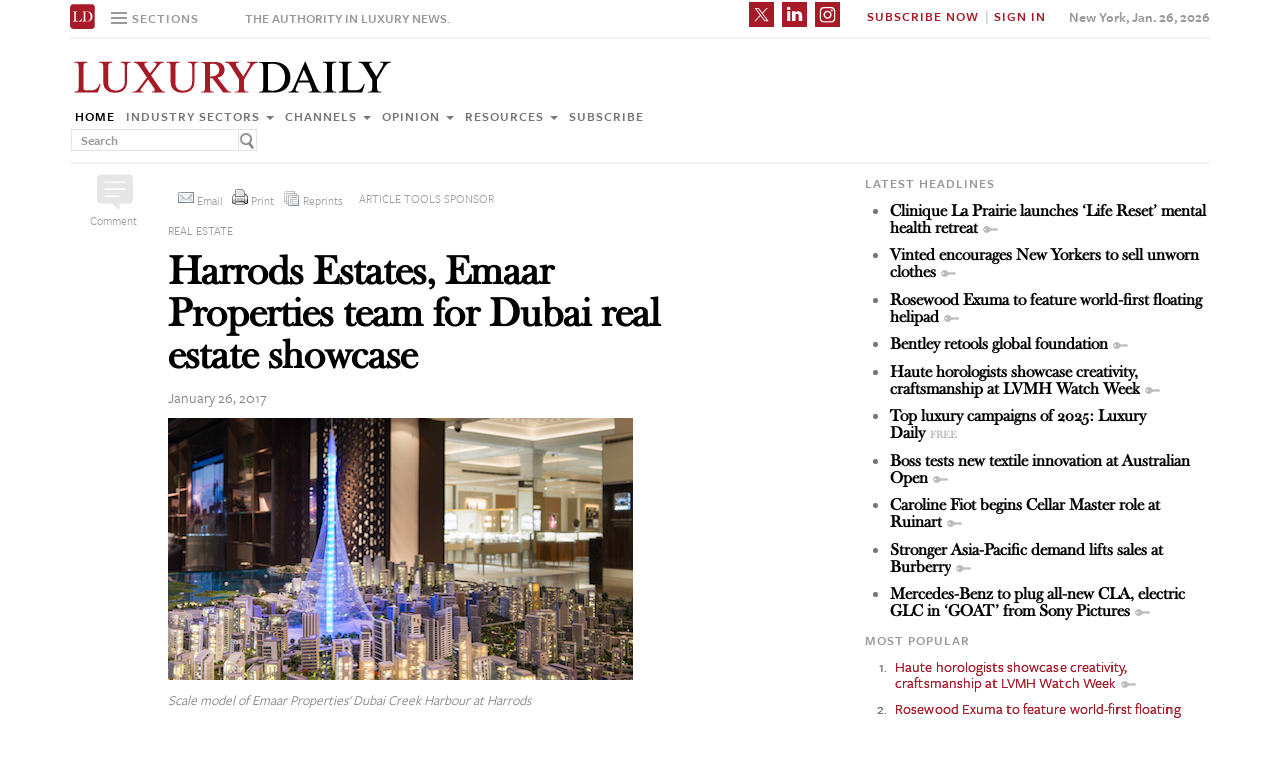

--- FILE ---
content_type: text/html; charset=UTF-8
request_url: https://www.luxurydaily.com/harrods-estates-emaar-properties-team-for-dubai-real-estate-showcase/
body_size: 24593
content:
<!DOCTYPE html><html lang="en-US" prefix="og: http://ogp.me/ns# fb: http://ogp.me/ns/fb#" class="no-js"><head><title>Luxury Daily</title>  <script>!function(f,b,e,v,n,t,s)
{if(f.fbq)return;n=f.fbq=function(){n.callMethod?n.callMethod.apply(n,arguments):n.queue.push(arguments)};if(!f._fbq)f._fbq=n;n.push=n;n.loaded=!0;n.version='2.0';n.queue=[];t=b.createElement(e);t.async=!0;t.src=v;s=b.getElementsByTagName(e)[0];s.parentNode.insertBefore(t,s)}(window,document,'script','https://connect.facebook.net/en_US/fbevents.js');fbq('init','1775042012546562');fbq('track','PageView');</script> <noscript> <img height="1" width="1"
src="https://www.facebook.com/tr?id=1775042012546562&ev=PageView
&noscript=1"/> </noscript>  <script type="text/javascript">if(navigator.serviceWorker.controller){console.log('[PWA Builder] active service worker found, no need to register');}else{navigator.serviceWorker.register('/swrker.js?'+Math.floor(Math.random()*1000),{scope:'/'}).then(function(reg){console.log('Service worker has been registered for scope:'+reg.scope);});}</script> <meta charset="UTF-8"><meta name="viewport" content="width=device-width, initial-scale=1"><meta name="id" content="196186"><link rel="manifest" href="manifest.json"></link><link rel="pingback" href="https://www.luxurydaily.com/xmlrpc.php"><meta name="description" content="United Arab Emirates’ Emaar Properties is seeking potential real estate buyers through a showcase within British department store Harrods." /><meta name="keywords" content="featured, in-store, industry sectors, marketing, news, real estate, retail, ahman al matrooshi, dubai, emaar properties, harrods, harrods estates, in-store, london, luxury, luxury daily, luxury marketing, marketing, real estate, retail, simon barry, united arab emirates" /><link rel='dns-prefetch' href='//use.typekit.net' /><link rel='dns-prefetch' href='//s.w.org' /><link rel='dns-prefetch' href='//cache.luxurydaily.com' /><link rel="alternate" type="application/rss+xml" title="Luxury Daily &raquo; Harrods Estates, Emaar Properties team for Dubai real estate showcase Comments Feed" href="https://www.luxurydaily.com/harrods-estates-emaar-properties-team-for-dubai-real-estate-showcase/feed/" /> <script type="text/javascript">window._wpemojiSettings={"baseUrl":"https:\/\/s.w.org\/images\/core\/emoji\/2.2.1\/72x72\/","ext":".png","svgUrl":"https:\/\/s.w.org\/images\/core\/emoji\/2.2.1\/svg\/","svgExt":".svg","source":{"concatemoji":"https:\/\/cache.luxurydaily.com\/wp-includes\/js\/wp-emoji-release.min.js"}};!function(a,b,c){function d(a){var b,c,d,e,f=String.fromCharCode;if(!k||!k.fillText)return!1;switch(k.clearRect(0,0,j.width,j.height),k.textBaseline="top",k.font="600 32px Arial",a){case"flag":return k.fillText(f(55356,56826,55356,56819),0,0),!(j.toDataURL().length<3e3)&&(k.clearRect(0,0,j.width,j.height),k.fillText(f(55356,57331,65039,8205,55356,57096),0,0),b=j.toDataURL(),k.clearRect(0,0,j.width,j.height),k.fillText(f(55356,57331,55356,57096),0,0),c=j.toDataURL(),b!==c);case"emoji4":return k.fillText(f(55357,56425,55356,57341,8205,55357,56507),0,0),d=j.toDataURL(),k.clearRect(0,0,j.width,j.height),k.fillText(f(55357,56425,55356,57341,55357,56507),0,0),e=j.toDataURL(),d!==e}return!1}function e(a){var c=b.createElement("script");c.src=a,c.defer=c.type="text/javascript",b.getElementsByTagName("head")[0].appendChild(c)}var f,g,h,i,j=b.createElement("canvas"),k=j.getContext&&j.getContext("2d");for(i=Array("flag","emoji4"),c.supports={everything:!0,everythingExceptFlag:!0},h=0;h<i.length;h++)c.supports[i[h]]=d(i[h]),c.supports.everything=c.supports.everything&&c.supports[i[h]],"flag"!==i[h]&&(c.supports.everythingExceptFlag=c.supports.everythingExceptFlag&&c.supports[i[h]]);c.supports.everythingExceptFlag=c.supports.everythingExceptFlag&&!c.supports.flag,c.DOMReady=!1,c.readyCallback=function(){c.DOMReady=!0},c.supports.everything||(g=function(){c.readyCallback()},b.addEventListener?(b.addEventListener("DOMContentLoaded",g,!1),a.addEventListener("load",g,!1)):(a.attachEvent("onload",g),b.attachEvent("onreadystatechange",function(){"complete"===b.readyState&&c.readyCallback()})),f=c.source||{},f.concatemoji?e(f.concatemoji):f.wpemoji&&f.twemoji&&(e(f.twemoji),e(f.wpemoji)))}(window,document,window._wpemojiSettings);</script> <style type="text/css">img.wp-smiley,img.emoji{display:inline !important;border:none !important;box-shadow:none !important;height:1em !important;width:1em !important;margin:0
.07em !important;vertical-align:-0.1em !important;background:none !important;padding:0
!important}</style><link rel='stylesheet' id='wp-email-css'  href='https://cache.luxurydaily.com/wp-content/cache/busting/1/wp-content-plugins-wp-email-email-css-2.60.css' type='text/css' media='all' /><link rel='stylesheet' id='chosen-css'  href='https://cache.luxurydaily.com/wp-content/plugins/wp-job-manager/assets/css/chosen.css' type='text/css' media='all' /><link rel='stylesheet' id='wp-job-manager-frontend-css'  href='https://cache.luxurydaily.com/wp-content/plugins/wp-job-manager/assets/css/frontend.css' type='text/css' media='all' /><link rel='stylesheet' id='wp-pagenavi-css'  href='https://cache.luxurydaily.com/wp-content/cache/busting/1/wp-content-plugins-wp-pagenavi-pagenavi-css-2.70.css' type='text/css' media='all' /><link rel='stylesheet' id='font_css-css'  href='https://use.typekit.net/vrp0asz.css' type='text/css' media='all' /><link rel='stylesheet' id='mr_social_sharing-css'  href='https://cache.luxurydaily.com/wp-content/plugins/social-sharing-toolkit/style_2.1.2.css' type='text/css' media='all' /> <script type='text/javascript' src='https://cache.luxurydaily.com/wp-content/cache/busting/1/wp-includes-js-jquery-jquery-1.12.4.js'></script> <script type='text/javascript' src='https://cache.luxurydaily.com/wp-content/cache/busting/1/wp-includes-js-jquery-jquery-migrate.min-1.4.1.js'></script> <script type='text/javascript' src='https://cache.luxurydaily.com/wp-content/plugins/social-sharing-toolkit/script_no_follow_2.1.2.js'></script> <script type='text/javascript' src='https://cache.luxurydaily.com/wp-content/plugins/social-sharing-toolkit/includes/buttons/button.facebook.js'></script> <script type='text/javascript' src='https://connect.facebook.net/en_US/all.js?#xfbml=1'></script> <script type='text/javascript' src='https://platform.linkedin.com/in.js'></script> <script type='text/javascript' src='https://platform.twitter.com/widgets.js'></script> <link rel='https://api.w.org/' href='https://www.luxurydaily.com/wp-json/' /><link rel="EditURI" type="application/rsd+xml" title="RSD" href="https://www.luxurydaily.com/xmlrpc.php?rsd" /><link rel="wlwmanifest" type="application/wlwmanifest+xml" href="https://www.luxurydaily.com/wp-includes/wlwmanifest.xml" /><link rel='prev' title='Kendall Jenner, Karlie Kloss among top 5 celebrity promoters' href='https://www.luxurydaily.com/kendall-jenner-karlie-kloss-among-top-5-celebrity-promoters/' /><link rel='next' title='Kering lays care, collaborate, create groundwork to become truly sustainable by 2025' href='https://www.luxurydaily.com/kering-lays-care-collaborate-create-groundwork-to-become-truly-sustainable-by-2025/' /><meta name="generator" content="WordPress 4.7.3" /><link rel="canonical" href="https://www.luxurydaily.com/harrods-estates-emaar-properties-team-for-dubai-real-estate-showcase/" /><link rel='shortlink' href='https://www.luxurydaily.com/?p=196186' /><link rel="alternate" type="application/json+oembed" href="https://www.luxurydaily.com/wp-json/oembed/1.0/embed?url=https%3A%2F%2Fwww.luxurydaily.com%2Fharrods-estates-emaar-properties-team-for-dubai-real-estate-showcase%2F" /><link rel="alternate" type="text/xml+oembed" href="https://www.luxurydaily.com/wp-json/oembed/1.0/embed?url=https%3A%2F%2Fwww.luxurydaily.com%2Fharrods-estates-emaar-properties-team-for-dubai-real-estate-showcase%2F&#038;format=xml" /><script type="text/javascript">jQuery.post("https://www.luxurydaily.com/wp-admin/admin-ajax.php",{action:"wmp_update",id:196186,token:"c007322991"});</script><meta property="og:locale" content="en_US"/><meta property="og:site_name" content="Luxury Daily"/><meta property="og:title" content="Harrods Estates, Emaar Properties team for Dubai real estate showcase"/><meta property="og:url" content="https://www.luxurydaily.com/harrods-estates-emaar-properties-team-for-dubai-real-estate-showcase/"/><meta property="og:type" content="article"/><meta property="og:description" content="United Arab Emirates’ Emaar Properties is seeking potential real estate buyers through a showcase within British department store Harrods."/><meta property="og:image" content="https://www.luxurydaily.com/wp-content/uploads/2017/01/Emaar-Properties.Harrods-Store-Windows-DCH-Tower-Model-465.jpg"/><meta property="og:image:url" content="https://www.luxurydaily.com/wp-content/uploads/2017/01/Emaar-Properties.Harrods-Store-Windows-DCH-Tower-Model-465.jpg"/><meta property="og:image:secure_url" content="https://www.luxurydaily.com/wp-content/uploads/2017/01/Emaar-Properties.Harrods-Store-Windows-DCH-Tower-Model-465.jpg"/><meta property="article:published_time" content="2017-01-26T04:00:48+00:00"/><meta property="article:modified_time" content="2020-06-14T16:41:24+00:00" /><meta property="og:updated_time" content="2020-06-14T16:41:24+00:00" /><meta property="article:section" content="Featured"/><meta property="article:section" content="In-store"/><meta property="article:section" content="Industry sectors"/><meta property="article:section" content="Marketing"/><meta property="article:section" content="News"/><meta property="article:section" content="Real estate"/><meta property="article:section" content="Retail"/><meta itemprop="name" content="Harrods Estates, Emaar Properties team for Dubai real estate showcase"/><meta itemprop="headline" content="Harrods Estates, Emaar Properties team for Dubai real estate showcase"/><meta itemprop="description" content="United Arab Emirates’ Emaar Properties is seeking potential real estate buyers through a showcase within British department store Harrods."/><meta itemprop="image" content="https://www.luxurydaily.com/wp-content/uploads/2017/01/Emaar-Properties.Harrods-Store-Windows-DCH-Tower-Model-465.jpg"/><meta itemprop="datePublished" content="2017-01-26"/><meta itemprop="dateModified" content="2020-06-14T16:41:24+00:00" /><meta itemprop="author" content="Jen King"/><meta name="twitter:title" content="Harrods Estates, Emaar Properties team for Dubai real estate showcase"/><meta name="twitter:url" content="https://www.luxurydaily.com/harrods-estates-emaar-properties-team-for-dubai-real-estate-showcase/"/><meta name="twitter:description" content="United Arab Emirates’ Emaar Properties is seeking potential real estate buyers through a showcase within British department store Harrods."/><meta name="twitter:image" content="https://www.luxurydaily.com/wp-content/uploads/2017/01/Emaar-Properties.Harrods-Store-Windows-DCH-Tower-Model-465.jpg"/><meta name="twitter:card" content="summary_large_image"/>  <script data-no-minify="1" data-cfasync="false">(function(w,d){function a(){var b=d.createElement("script");b.async=!0;b.src="https://cache.luxurydaily.com/wp-content/plugins/wp-rocket/inc/front/js/lazyload.1.0.5.min.js";var a=d.getElementsByTagName("script")[0];a.parentNode.insertBefore(b,a)}w.attachEvent?w.attachEvent("onload",a):w.addEventListener("load",a,!1)})(window,document);</script> <meta charset="utf-8"><title>Luxury Daily</title><meta name="viewport" content="width=device-width, initial-scale=1"><meta http-equiv="X-UA-Compatible" content="IE=edge"><link rel="shortcut icon" href="https://cache.luxurydaily.com/wp-content/themes/LD2016/favicon.ico" type="image/x-icon" /><link rel="stylesheet" href="https://cache.luxurydaily.com/wp-content/themes/LD2016/css/bootstrap.css" media="screen"><link rel="stylesheet" href="https://cache.luxurydaily.com/wp-content/themes/LD2016/css/custom.min.css"><link rel="stylesheet" href="https://cache.luxurydaily.com/wp-content/themes/LD2016/css/bootstrap.icon-large.min.css"><link rel="stylesheet" href="https://cache.luxurydaily.com/wp-content/themes/LD2016/css/fonts.css"><link rel="stylesheet" href="https://cache.luxurydaily.com/wp-content/themes/LD2016/css/MyFontsWebfontsKit.css"><link rel="stylesheet" href="https://cache.luxurydaily.com/wp-content/themes/LD2016/style.css"><link rel="stylesheet" href="https://www.luxurydaily.com/wp-content/themes/LD2016/css/ld.css?1769460969"><link rel="stylesheet" href='https://cache.luxurydaily.com/wp-content/themes/LD2016/css/mobile-init.css' /><link rel="stylesheet" media='screen and (max-width: 500px)' href='https://www.luxurydaily.com/wp-content/themes/LD2016/css/mobile-header.css?2' /><style>iframe{display:none}</style> <!--[if lt IE 9]> <script src="https://cache.luxurydaily.com/wp-content/themes/LD2016/js/html5shiv.js"></script> <script src="https://cache.luxurydaily.com/wp-content/themes/LD2016/js/respond.min.js"></script> <![endif]--> <script>(function(i,s,o,g,r,a,m){i['GoogleAnalyticsObject']=r;i[r]=i[r]||function(){(i[r].q=i[r].q||[]).push(arguments)},i[r].l=1*new Date();a=s.createElement(o),m=s.getElementsByTagName(o)[0];a.async=1;a.src=g;m.parentNode.insertBefore(a,m)})(window,document,'script','https://www.google-analytics.com/analytics.js','ga');ga('create','UA-79189662-1','auto');ga('send','pageview');</script>  <script async='async' src='https://www.googletagservices.com/tag/js/gpt.js'></script> <script>var googletag=googletag||{};googletag.cmd=googletag.cmd||[];</script> <script>googletag.cmd.push(function(){googletag.defineSlot('/60923973/large-rectangle-1-home',[336,280],'large-rectangle-1-home').addService(googletag.pubads());googletag.pubads().enableSingleRequest();googletag.enableServices();});</script> <script>googletag.cmd.push(function(){googletag.defineSlot('/60923973/large-rectangle-2-home',[336,280],'large-rectangle-2-home').addService(googletag.pubads());googletag.pubads().enableSingleRequest();googletag.enableServices();});</script> <script>googletag.cmd.push(function(){googletag.defineSlot('/60923973/large-rectangle-3-home',[336,280],'large-rectangle-3-home').addService(googletag.pubads());googletag.pubads().enableSingleRequest();googletag.enableServices();});</script> <script>googletag.cmd.push(function(){googletag.defineSlot('/60923973/large-rectangle-1-category',[336,280],'large-rectangle-1-category').addService(googletag.pubads());googletag.pubads().enableSingleRequest();googletag.enableServices();});</script> <script>googletag.cmd.push(function(){googletag.defineSlot('/60923973/large-rectangle-2-category',[336,280],'large-rectangle-2-category').addService(googletag.pubads());googletag.pubads().enableSingleRequest();googletag.enableServices();});</script> <script>googletag.cmd.push(function(){googletag.defineSlot('/60923973/large-rectangle-3-category',[336,280],'large-rectangle-3-category').addService(googletag.pubads());googletag.pubads().enableSingleRequest();googletag.enableServices();});</script> <script>googletag.cmd.push(function(){googletag.defineSlot('/60923973/large-rectangle-1-article',[336,280],'large-rectangle-1-article').addService(googletag.pubads());googletag.pubads().enableSingleRequest();googletag.enableServices();});</script> <script>googletag.cmd.push(function(){googletag.defineSlot('/60923973/large-rectangle-2-article',[336,280],'large-rectangle-2-article').addService(googletag.pubads());googletag.pubads().enableSingleRequest();googletag.enableServices();});</script> <script>googletag.cmd.push(function(){googletag.defineSlot('/60923973/large-rectangle-3-article',[336,280],'large-rectangle-3-article').addService(googletag.pubads());googletag.pubads().enableSingleRequest();googletag.enableServices();});</script>  <script src="https://cache.luxurydaily.com/wp-content/themes/LD2016/js/jquery-1.11.1.min.js"></script> <script>$(window).load(function(){$("iframe").show();});</script> <script src="https://cache.luxurydaily.com/wp-content/themes/LD2016/js/jquery-ui.min.js"></script> <script src="https://cache.luxurydaily.com/wp-content/themes/LD2016/js/jquery.form.min.js"></script> <script src="https://cache.luxurydaily.com/wp-content/themes/LD2016/js/bootstrap.min.js"></script> <script src="https://cache.luxurydaily.com/wp-content/themes/LD2016/js/custom.js"></script> <script src="https://cache.luxurydaily.com/wp-content/themes/LD2016/js/aes.js"></script> <script>function setCookie(cname,cvalue,ttl){if(!ttl){ttl=100*24*60*60*1000;}
var d=new Date();d.setTime(d.getTime()+(ttl));var expires="expires="+d.toUTCString();document.cookie=cname+"="+cvalue+";"+expires+";path=/";var item={value:cvalue,expiry:d.getTime()+ttl,}
localStorage.setItem(cname,JSON.stringify(item))}
function getCookie(cname){var name=cname+"=";var decodedCookie=decodeURIComponent(document.cookie);var ca=decodedCookie.split(';');for(var i=0;i<ca.length;i++){var c=ca[i];while(c.charAt(0)==' '){c=c.substring(1);}
if(c.indexOf(name)==0){return c.substring(name.length,c.length);}}
const itemStr=localStorage.getItem(cname)
if(itemStr){const item=JSON.parse(itemStr)
const now=new Date()
if(now.getTime()>item.expiry){localStorage.removeItem(cname)}else{return item.value}}
return"";}</script> <script src="https://www.luxurydaily.com/wp-content/themes/LD2016/js/ld.js?1769460969"></script> </head><body ><div class="navbar navbar-default navbar-fixed-top"><div class="container"><div class="navbar-header"> <a href="/" class="initials"><img width="25" height="25" src="https://cache.luxurydaily.com/wp-content/themes/LD2016/svg/ld-favicon.svg" /></a> <a href="/" id="logo-mobile"><img style="max-width: 325px; width: 100%; height: 36px;" src="https://cache.luxurydaily.com/wp-content/themes/LD2016/svg/Luxury-Daily_logo.svg" /></a><div class="navbar collapse navbar-collapse sections"><ul class="nav navbar-nav"><li class="dropdown"> <a href="#" class="desktop dropdown-toggle" type="button" data-toggle="dropdown"role="button" aria-expanded="false" ><ul class="clr"><li class="bars"><div class="bar"></div><div class="bar"></div><div class="bar"></div></li><li class="label">Sections</li></ul> </a><ul class="dropdown-menu"><li><a class="reverse" href="/">Home</a></li><li><a class="reverse" href="/category/sectors">Industry sectors</a></li><li><a class="reverse" href="/category/news">Channels</a></li><li><a class="reverse" href="/category/opinion">Opinion</a></li><li><a class="reverse" href="/category/resources">Resources</a></li><li><a class="reverse pop-subscribe loggedout" href="https://subscribe.luxurydaily.com/LUX/?f=annualnsm&s=18ANNMISCA">Subscribe</a></li></ul></li></ul></div><a href="#" class="magnify"  target="search"><div class="magnify-inner"></div> </a><span class="make-us lighter-grey">The authority in luxury news.</span><button class="navbar-toggle " type="button" data-toggle="collapse" data-target="#navbar-main"><div class="navbar-toggle-inner"></div> </button><div id="mobile-sub-menu"><div id="date-mobile">Jan. 26, 2026</div> <span class="label subscribe"> <a href="#" id="popular-mobile" target="popular">Most Popular</a> <span style="color: #ccc;"> &nbsp; &nbsp; </span> <a class="my pop-login" href="/log-in" style="display: none;">My Account</a> <a class="sign-in-subscribe pop-subscribe loggedout" style="display: none;" href="https://subscribe.luxurydaily.com/LUX/?f=annualnsm&s=18ANNMISCA" id="subscribe-mobile">Subscribe</a> <span style="color: #ccc;" class="loggedout"> &nbsp; &nbsp; </span> <a class="sign-in pop-login loggedout" href="/log-in" style="display: none;">Sign In</a> <a class="logout-link pop-logout loggedin" style="display: none;" href="https://cache.luxurydaily.com/wp-content/themes/LD2016/../../plugins/cambey/logout.php">Log out</a> </span></div></div><div class="navbar-collapse collapse" id="navbar-main"><ul class="nav navbar-nav navbar-right"><li class="share-container"> <span class="mr_social_sharing"> <a href="https://twitter.com/luxurydaily" rel="nofollow" target="_blank"> <img style="width: 25px;height: 25px;" src="https://cache.luxurydaily.com/wp-content/themes/LD2016/svg/x_icon.svg" class="nopin" alt="Connect on Twitter" title="Connect on X"> </a> </span> <span class="mr_social_sharing"> <a href="https://www.linkedin.com/company/luxury-daily" rel="nofollow" target="_blank"> <img style="width: 25px;height: 25px;" src="https://cache.luxurydaily.com/wp-content/themes/LD2016/svg/linkedin_icon.svg" class="nopin" alt="Connect on LinkedIn" title="Connect on LinkedIn"> </a> </span> <span class="mr_social_sharing"> <a href="https://www.instagram.com/luxurydaily/" rel="nofollow" target="_blank"> <img style="width: 25px;height: 25px;" src="https://cache.luxurydaily.com/wp-content/themes/LD2016/svg/instagram_icon.svg" class="nopin" alt="Connect on Instagram" title="Connect on Instagram"> </a> </span></li><li class="label subscribe"> <a class="my" href="/log-in" style="display: none;">My Account</a> <a class="sign-in-subscribe loggedout pop-subscribe" href="https://subscribe.luxurydaily.com/LUX/?f=ANNUALNSM" style="display: none;">Subscribe Now</a> <span style="color: #ccc;" class="loggedout"> &nbsp;|&nbsp; </span> <a class="sign-in loggedout pop-login" href="/log-in" style="display: none;">Sign In</a> <a class="logout-link loggedin pop-logout" style="display: none;" href="https://cache.luxurydaily.com/wp-content/themes/LD2016/../../plugins/cambey/logout.php">Log Out</a></li><li class="label date">New York, Jan. 26, 2026</li></ul><ul class="no-bullet mobile-menu"><li><a class="reverse" href="/">Home</a></li><li><a class="reverse" href="/category/sectors">Industry Sectors</a></li><li><a class="reverse" href="/category/news">Channels</a></li><li><a class="reverse" href="/category/opinion">Opinion</a></li><li><a class="reverse" href="/category/resources">Resources</a></li><li><a class="reverse" href="/advertise">Advertise</a></li><li><a class="reverse loggedout pop-subscribe" href="https://subscribe.luxurydaily.com/LUX/?f=paid">Subscribe</a></li></ul></div></div></div><div class="navbar fold search"><div class="search-inner"><form class="navbar-form navbar-left search" role="search"><div class="form-group"><ul class="clr"><li> <input type="text" class="form-control" placeholder="Search"></li><li> <a href="#" class="popup-magnify"><img src="https://cache.luxurydaily.com/wp-content/themes/LD2016/img/magnify-new.png"></a></li></ul></div></form></div></div><div class="navbar fold popular"><div class="popular-inner"><ol class=""><li><a class="key" href="https://www.luxurydaily.com/haute-horologists-showcase-creativity-craftsmanship-at-lvmh-watch-week" title="Haute horologists showcase creativity, craftsmanship at LVMH Watch Week">Haute horologists showcase creativity, craftsmanship at LVMH Watch Week</a></li><li><a class="key" href="https://www.luxurydaily.com/rosewood-exuma-to-feature-world-first-floating-helipad" title="Rosewood Exuma to feature world-first floating helipad">Rosewood Exuma to feature world-first floating helipad</a></li><li><a class="free" href="https://www.luxurydaily.com/top-luxury-campaigns-of-2025-luxury-daily" title="Top luxury campaigns of 2025: Luxury Daily">Top luxury campaigns of 2025: Luxury Daily</a></li><li><a class="key" href="https://www.luxurydaily.com/bentley-retools-global-foundation" title="Bentley retools global foundation">Bentley retools global foundation</a></li><li><a class="free" href="https://www.luxurydaily.com/americana-chic-on-the-rise-1stdibs" title="&#x2018;Americana Chic&#x2019; on the rise: 1stDibs">&#x2018;Americana Chic&#x2019; on the rise: 1stDibs</a></li><li><a class="key" href="https://www.luxurydaily.com/caroline-fiot-begins-cellar-master-role-at-ruinart" title="Caroline Fiot begins Cellar Master role at Ruinart">Caroline Fiot begins Cellar Master role at Ruinart</a></li><li><a class="key" href="https://www.luxurydaily.com/vinted-encourages-new-yorkers-to-sell-unworn-clothes" title="Vinted encourages New Yorkers to sell unworn clothes">Vinted encourages New Yorkers to sell unworn clothes</a></li><li><a class="key" href="https://www.luxurydaily.com/invite-only-driving-programs-from-aston-martin-enter-year-two" title="Invite-only driving programs from Aston Martin enter year two">Invite-only driving programs from Aston Martin enter year two</a></li><li><a class="key" href="https://www.luxurydaily.com/cartier-debuts-art-deco-inspired-boutique-in-detroit-suburb" title="Cartier debuts Art Deco-inspired boutique in Detroit suburb">Cartier debuts Art Deco-inspired boutique in Detroit suburb</a></li><li><a class="key" href="https://www.luxurydaily.com/the-peninsula-va-move-2026-edition-of-art-in-resonance-forward" title="The Peninsula, V&A move 2026 edition of &#x2018;Art in Resonance&#x2019; forward">The Peninsula, V&A move 2026 edition of &#x2018;Art in Resonance&#x2019; forward</a></li></ol></div></div><div class="navbar fold subscribe"><div class="subscribe-inner"><ul class="clr"><li><input type="text" class="form-control" placeholder="EMAIL ADDRESS"></li><li><a href="#" class="footer-subscribe"><img src="https://cache.luxurydaily.com/wp-content/themes/LD2016/img/subscribe.png"></a></li></ul></div></div><div class="container main"><div class="overlay"></div><div class="page-header leaderboard top" style="display: none; height: 0;"></div><div class="page-header logo"><div class="row"><div class="col-lg-8"> <a href="/" id="logo"><img style="max-width: 325px; width: 100%; height: 36px;" src="https://cache.luxurydaily.com/wp-content/themes/LD2016/svg/Luxury-Daily_logo.svg" /></a><div class="navbar collapse navbar-collapse"><ul class="nav navbar-nav"><li><a href="/">Home</a></li><li class="dropdown"> <a href="/category/sectors" class="dropdown-toggle grey" data-toggle="dropdown" role="button" aria-expanded="false">Industry sectors <span class="caret"></span></a><ul class="dropdown-menu multi-column columns-3" role="menu"><div class="row"><div class="col-sm-4"><ul class="multi-column-dropdown"><li class="cat-item cat-item-2053"><a href="/category/sectors/apparel-and-accessories/" title="View all posts filed under Apparel and accessories">Apparel and accessories</a></li><li class="cat-item cat-item-2054"><a href="/category/sectors/arts-and-entertainment/" title="View all posts filed under Arts and entertainment">Arts and entertainment</a></li><li class="cat-item cat-item-2055"><a href="/category/sectors/automotive-industry-sectors/" title="View all posts filed under Automotive">Automotive</a></li><li class="cat-item cat-item-2056"><a href="/category/sectors/consumer-electronics/" title="View all posts filed under Consumer electronics">Consumer electronics</a></li><li class="cat-item cat-item-2057"><a href="/category/sectors/consumer-packaged-goods/" title="View all posts filed under Consumer packaged goods">Consumer packaged goods</a></li><li class="cat-item cat-item-2058"><a href="/category/sectors/education/" title="View all posts filed under Education">Education</a></li><li class="cat-item cat-item-2059"><a href="/category/sectors/financial-services/" title="View all posts filed under Financial services">Financial services</a></li><li class="cat-item cat-item-2060"><a href="/category/sectors/food-and-beverage/" title="View all posts filed under Food and beverage">Food and beverage</a></li><li class="cat-item cat-item-2061"><a href="/category/sectors/fragrance-and-personal-care/" title="View all posts filed under Fragrance and personal care">Fragrance and personal care</a></li></ul></div><div class="col-sm-4"><ul class="multi-column-dropdown"><li class="cat-item cat-item-2062"><a href="/category/sectors/government/" title="View all posts filed under Government">Government</a></li><li class="cat-item cat-item-2063"><a href="/category/sectors/healthcare/" title="View all posts filed under Healthcare">Healthcare</a></li><li class="cat-item cat-item-2064"><a href="/category/sectors/home-furnishings/" title="View all posts filed under Home furnishings">Home furnishings</a></li><li class="cat-item cat-item-2065"><a href="/category/sectors/jewelry/" title="View all posts filed under Jewelry">Jewelry</a></li><li class="cat-item cat-item-2066"><a href="/category/sectors/legal-and-privacy/" title="View all posts filed under Legal and privacy">Legal and privacy</a></li><li class="cat-item cat-item-20093"><a href="/category/sectors/luxury-living/" title="View all posts filed under Luxury Living">Luxury Living</a></li><li class="cat-item cat-item-20093"><a href="/category/sectors/special-reports/" title="View all posts filed under Luxury Memo Special Reports">Luxury Memo Special Reports</a></li><li class="cat-item cat-item-2067"><a href="/category/sectors/marketing-industry-sectors/" title="View all posts filed under Marketing">Marketing</a></li><li class="cat-item cat-item-2068"><a href="/category/sectors/mediapublishing/" title="View all posts filed under Media/publishing">Media/publishing</a></li><li class="cat-item cat-item-1191"><a href="/category/sectors/nonprofits/" title="View all posts filed under Nonprofits">Nonprofits</a></li><li class="cat-item cat-item-2069"><a href="/category/sectors/real-estate/" title="View all posts filed under Real estate">Real estate</a></li></ul></div><div class="col-sm-4"><ul class="multi-column-dropdown"><li class="cat-item cat-item-2070"><a href="/category/sectors/retail-industry-sectors/" title="View all posts filed under Retail">Retail</a></li><li class="cat-item cat-item-2071"><a href="/category/sectors/software-and-technology-industry-sectors/" title="View all posts filed under Software and technology">Software and technology</a></li><li class="cat-item cat-item-2072"><a href="/category/sectors/sports/" title="View all posts filed under Sports">Sports</a></li><li class="cat-item cat-item-2073"><a href="/category/sectors/telecommunications/" title="View all posts filed under Telecommunications">Telecommunications</a></li><li class="cat-item cat-item-2074"><a href="/category/sectors/travel-and-hospitality/" title="View all posts filed under Travel and hospitality">Travel and hospitality</a></li></ul></div></div></ul></li><li class="dropdown"> <a href="/category/news" class="dropdown-toggle grey" data-toggle="dropdown" role="button" aria-expanded="false">Channels <span class="caret"></span></a><ul class="dropdown-menu multi-column columns-2" role="menu"><div class="row"><div class="col-sm-6"><ul class="multi-column-dropdown"><li class="cat-item cat-item-12"><a href="/category/news/advertising/" title="View all posts filed under Advertising">Advertising</a></li><li class="cat-item cat-item-2083"><a href="/category/news/commerce-news/" title="View all posts filed under Commerce">Commerce</a></li><li class="cat-item cat-item-47"><a href="/category/news/events/" title="View all posts filed under Events">Events / Causes</a></li><li class="cat-item cat-item-2043"><a href="/category/news/in-store/" title="View all posts filed under In-store">In-store</a></li><li class="cat-item cat-item-2044"><a href="/category/news/internet-news/" title="View all posts filed under Internet">Internet</a></li><li class="cat-item cat-item-25"><a href="/category/news/legal-privacy/" title="View all posts filed under Legal/privacy">Legal/privacy</a></li><li class="cat-item cat-item-2045"><a href="/category/news/mail/" title="View all posts filed under Mail">Mail</a></li></ul></div><div class="col-sm-6"><ul class="multi-column-dropdown"><li class="cat-item cat-item-2047"><a href="/category/news/mobile-news/" title="View all posts filed under Mobile">Mobile</a></li><li class="cat-item cat-item-2082"><a href="/category/news/multichannel/" title="View all posts filed under Multichannel">Multichannel</a></li><li class="cat-item cat-item-2048"><a href="/category/news/out-of-home/" title="View all posts filed under Out of home">Out of home</a></li><li class="cat-item cat-item-2049"><a href="/category/news/print/" title="View all posts filed under Print">Print</a></li><li class="cat-item cat-item-2051"><a href="/category/news/radio/" title="View all posts filed under Radio">Radio</a></li><li class="cat-item cat-item-32"><a href="/category/news/research/" title="View all posts filed under Research">Research</a></li><li class="cat-item cat-item-2050"><a href="/category/news/television/" title="View all posts filed under Television">Television</a></li></ul></div></div></ul></li><li class="dropdown"> <a href="/category/opinion" class="dropdown-toggle grey" data-toggle="dropdown" role="button" aria-expanded="false">Opinion <span class="caret"></span></a><ul class="dropdown-menu"><li class="cat-item cat-item-43"><a href="/category/opinion/blog/">Blog</a></li><li class="cat-item cat-item-39"><a href="/category/opinion/classic-guides/">Classic Guides</a></li><li class="cat-item cat-item-40"><a href="/category/opinion/columns/">Columns</a></li><li class="cat-item cat-item-41"><a href="/category/opinion/editorials/">Editorials</a></li><li class="cat-item cat-item-42"><a href="/category/opinion/letters/">Letters</a></li><li class="cat-item cat-item-4039"><a href="/category/opinion/q-and-a/">Q&amp;A</a></li><li class="cat-item cat-item-4040"><a href="/category/opinion/strategy-opinion/">Strategy</a></li></ul></li><li class="dropdown"> <a href="/category/resources" class="dropdown-toggle grey" data-toggle="dropdown" role="button" aria-expanded="false">Resources <span class="caret"></span></a><ul class="dropdown-menu"><li class="cat-item cat-item-"><a href="/category/resources/case-studies">Case studies</a></li><li class="cat-item cat-item-"><a href="/conferences">Conferences</a></li><li class="cat-item cat-item-"><a href="/category/resources/editorial-calendar">Editorial calendar</a></li><li class="cat-item cat-item-"><a href="/luxury-daily-awards">Luxury Daily Awards</a></li><li class="cat-item cat-item-"><a href="/luxury-firstlook">Luxury FirstLook</a></li><li class="cat-item cat-item-"><a href="/luxury-mobile-summit">Luxury Mobile Summit</a></li><li class="cat-item cat-item-"><a href="/luxury-roundtable">Luxury Roundtable</a></li><li class="cat-item cat-item-"><a href="/luxury-retail-summit">Luxury Retail Summit</a></li><li class="cat-item cat-item-"><a href="/category/resources/news-briefs">News briefs</a></li><li class="cat-item cat-item-"><a href="/newsletter-archive">Newsletter archive</a></li><li class="cat-item cat-item-"><a href="/category/resources/podcasts">Podcasts</a></li><li class="cat-item cat-item-"><a href="/videos">Video</a></li><li class="cat-item cat-item-"><a href="/category/resources/webinars">Webinars</a></li><li class="cat-item cat-item-"><a href="/category/resources/white-papers">White papers</a></li></ul></li><li> <a href="https://subscribe.luxurydaily.com/LUX/?f=paid" class="grey loggedout pop-subscribe">Subscribe</a></li><li><form class="navbar-form navbar-left search" role="search"><div class="form-group"><ul class="clr"><li><input type="text" class="form-control" placeholder="Search"></li><li><a href="#" class="header-magnify"><img width="16" src="https://cache.luxurydaily.com/wp-content/themes/LD2016/img/magnify-new.png"></a></li></ul></div></form></li></ul></div></div><div class="col-lg-4"></div></div></div><div class="section clearfix main article"><div class="row text"><div class="col-lg-1"><a class="comment-button" href="#"><img style="width: 36px; margin: 0 27px;" src="https://cache.luxurydaily.com/wp-content/themes/LD2016/img/comment-75-light.png" /></a> <a href="#" class="comment-link">Comment</a></div><div class="col-lg-6"><ul class="tools clr smallest top"><li class="emailTool"><a href="https://www.luxurydaily.com/harrods-estates-emaar-properties-team-for-dubai-real-estate-showcase//?email=1">Email</a></li><li class="printTool"><a href="https://www.luxurydaily.com/harrods-estates-emaar-properties-team-for-dubai-real-estate-showcase//?print=1">Print</a></li><li class="reprintsTool"> <a href="mailto:editor@luxurydaily.com">Reprints</a></li><li class="articletools"> ARTICLE TOOLS SPONSOR</li><li class="articlesponsor"> <script type='text/javascript'>googletag.cmd.push(function(){googletag.defineSlot('/60923973/article-tools-sponsor',[88,31],'div-gpt-ad-1467230372986-0').addService(googletag.pubads());googletag.pubads().enableSingleRequest();googletag.pubads().collapseEmptyDivs();googletag.enableServices();});</script> <div id='div-gpt-ad-1467230372986-0' style='height:31px; width:88px;'> <script type='text/javascript'>googletag.cmd.push(function(){googletag.display('div-gpt-ad-1467230372986-0');});</script> </div></li></ul> <br style="clear: both;"/><p class="sector category" > <font color=""><a class="smallest lighter-grey smallest" href="https://www.luxurydaily.com/category/sectors/real-estate/">Real estate</a></font></p><h1><a href="https://www.luxurydaily.com/harrods-estates-emaar-properties-team-for-dubai-real-estate-showcase/" class="reverse">Harrods Estates, Emaar Properties team for Dubai real estate showcase</a></h1><p class="date"> <font color="gray">January 26, 2017</font></p><a class="image" href=""><img class="alignnone size-full wp-image-152895"
src="https://cache.luxurydaily.com/wp-content/uploads/2017/01/Emaar-Properties.Harrods-Store-Windows-DCH-Tower-Model-465.jpg"> </a><p class="caption main"><font color="gray"> <a href="https://www.luxurydaily.com/wp-content/uploads/2017/01/Emaar-Properties.Harrods-Store-Windows-DCH-Tower-Model-465.jpg"><img class="size-full wp-image-196189" src="https://cache.luxurydaily.com/wp-content/uploads/2017/01/Emaar-Properties.Harrods-Store-Windows-DCH-Tower-Model-465.jpg" alt="Scale model of Emaar Properties' Dubai Creek Harbour at Harrods " width="465" height="262" /></a> Scale model of Emaar Properties' Dubai Creek Harbour at Harrods </font></p><div class="divider">&nbsp;</div><p class="byline-container"> By <a style="color:#777; font-size: 13px;" class="byline reverse" href="/author/jen-king">Jen King</a></p><div class="body locked" post-id="196186" token="28508ae671378c6e3a841f10a67f0312196186"><p></p><p></p><p>United Arab Emirates’ Emaar Properties is seeking potential real estate buyers through a showcase within British department store Harrods.</p><p></p><div class="row call-to-action" style="display:block;"><div class="col-lg-12"><center> To read the entire article, please <a href="https://subscribe.luxurydaily.com/LUX/?f=annualnsm&s=18ANNARTA">subscribe</a> or <a href="/log-in?redirect=https://www.luxurydaily.com/harrods-estates-emaar-properties-team-for-dubai-real-estate-showcase/" class="pop-login">sign in</a></center></div></div></div><div id="encrypted" style="display:none;">{"ct":"9n7bXnS3wdvPYm76eOtm+mMbqlXun7kqpmt3RsWC3xIo0cS0HGoK0X+CR7HwgCpkW6WIJMkMISk5vnvwwY1Agjaqc4H0+tDxYRX5oXgDv90A3FV7FX5tijA0ZNNP4SLL+Yw45Q8Ah6\/aDUXJT7YPvNWG71mMNK3wdZaV1UorhF7DetP6LCHChMCuIXlskxYWXJqiRu2RoNeDxjnpQkhRvhwKOeVDZi8o95RkXZ5u5y8dmWpKuzSi1DxvlXL5SfDZGsEKxx1gVaTKIhth1829Qbsw3XBODl6Cz+ZtpplOWTQW7EEzSRSFqBgN\/93jEuJH6sOCT8RQdoPCKTh3M+lLGPg\/dZrhm19KIKO0yXSeH7Ndi47I2P+fczLm8BTM+XbElWyrYgnZAs0bjC1hsbK9Su9G54X9N\/qouDpRuE1NaEoRqh2Pqb2x4hWvjirQa8+u+Lf4uerOF9lU6m4UjpwypNEpUVTK4TMK5LkCeJuXFwp2UdjlSflETZFMjm+WrbYGx71tSXHezUCE2XSi4IcdsWAbxCynOV5E1kaAv0hzpMNKOCt57hp3c\/rkzDZibqWKaXxl5nWXBPDSV2sfSQdX26yCc3ax99kjHCVHc6LN4Tw+KYAk0p9Ip8gITmyYwlfDhSlx2ntx8+C8eFIcAiOtxXxdNyfsFv01zK+4gEXyi1siyI\/iK41Z40l6ssAgaR0eT2cawssscFR8MO13zDf4l4ImK9ImiEI1lOauoUrK1n1kgIdB6K3nJVZgh7IjHYz2WrxzbH0dcVkxb6rK0afOevduM7kaCWCeIhjR8pTZBnITEmGDjN3b7bQVwVkT56isitPLOd\/vnUvgaF7Oy6s5PZcDV8nII7Cd2H8gcMXKNLgben\/b8xwRTw\/QqXBIMOOYwEIYvzFJnAoxoOwYEw5nUe\/jiLFiMGMt89y4Cx8MzzP3uQCg279ES5i6KliKES29LnufXn2z1SvV3BY9H\/IKgK3PQ1S6aE6c4hPmUMBcqtURHd2hcbR3w4x9Is\/o5DZ2RutAM5emjPhjf2Gu1MfQGshtxFIraEm68q2UuP8m3Ja1vb9tZfkuTEQ+bY5DyltGX654Wzc1\/WE+pLTRry9ZniOg1qzlJgwm282rkicMJTghQNPpq9cVKega\/3rj7UEiqjgqiXSsHXh+lrWlFKEw+MdRqMT\/gAxNKe9POHS9Hlq3MOpL\/ibJKdZO9b9lZDz8\/+dqnS2u19nTnEYPRT1LqTu1d+ux9S4onqnK\/zTAKXIwwjvg74g2qG2RJw4faaNLLdLsk9z4jtAbFQOnRNuFCrGsyCAI0ikNFUfqWrPvwbl2gYFIQTvZY1Dl7cDKg9j63G7pvhEPvnlD1gzIpEfRioJ+QJpQeo1BXMq4kVh8L30Vz\/Oed9o53go1572gjrtBMAP\/cvVC05VcUzgHvn1i5R6TAUBj5oSkup3m3y13O1nhm47a\/LQmPSPFcoF1teE0f6kp\/+TF7aQjCIFpeLIDUJAvP6dE9SW11p3v\/pQT4wOtSVFsUP7rD81HMweUPwPv6g4iKDjF5U7R7c0dqLNu1xchR75NpySV5kBMJN8z+8wsgU5tNAuKvQprVcluEUIXo8M3zlE+QIVB8cplql1ZvNZ8s1AzEdvD2KRwySw8sD3DsvS04YmYSnMvPZYskrN6hvB1Jz1t+SrrthwMKSLavhOiZpuikFd5dX\/+0oNbOFCGMGscyfJgTU2v9alcVfSQXJ40RFvY8gTN+xuwKrL5hf+C1g9W9DSHtm\/Es2vHT2OKCiErelTn9jlhZZhecgtEQ525q+jT+Ug7q4Jv6U0Zwr6pxxBSmpZDpIvqw7co9ji1mmaD461QRqoN680iI\/RxTw92wkCdWjE99b1x3dcHueQVL\/hDGZUZAOzaT0bYhdXVn\/lHLTnst9hIWtYMOiARRCoOixc\/+SCd7GONbTySq4nmw5SjIPqzEnWAvRT+44HKLtff2zWba3ep0rqMMI0Hurr416bAXL3dxsB6pk1ZS4IGb06ab2fpbCCIHnDrYUdqclJsVF467r7X8RZOrBH7lXEUop79\/[base64]\/y9HC9aLCvW1AP1Ou1lVl9JbNvUpQKXvFK8FjWncVNGCsqUTpnR3A6GzIcyAjhvu4\/pe1gh+Aoo7DGCO1oKBkUn24m98yvSDVRjU\/+BpMtRXrtOtqd1CXxzHZULilsEIDHz7fFdpGYYB8fPBtHNyfYS3gLFV7IfJstSHrTY91Sivfa\/[base64]\/eKlDvjUTyGCkL8+8bl9NzfpX\/4UUpHCDauAsgNgZk48MQcbEX6MgNpN3Mgv+CFij4zr\/AVkMRtNgQFogsl+sHoUWwRMaIAYF8Di4ZKF\/rvtnEMGRuKCK6FrgkOYfE1NUq1Qr0k8wI9dCBERt5skaiBfdKUQuqWTyVVluakv9GO+\/4\/5\/mMPCYIeLGtUqIOB1Y0A8hmtQW7RnniFaeKtL0X3IGANPIu5E29L3wcTQQjmlfN\/\/FzeAvtXR3h1UN5yks2\/XvsqbQb3srjhqr8gleABMGpdZxBZFGeVfSG4upLOYN5+gquCrzDVmYHGHit5PWIhksR9lOZRqlBJ4q7PtaSDCrPuD37AffKC6hhQql6UBJqPbSLXXkXE8ZfieNLthxthAuG29fBD\/xOcEHDS5FrM6VXBpB+ZqfhwV8YPcQBU0xeMrDiHHYfo+mDmuBkRutxYQjg\/4Mve+v3scD8J8phZRmbaNMXZTwX\/QP0eZ6e38Q7sxrgvOrQHUtNXj9ktqfoJ76JENjUEjk4voaWHRqcb7NqMYnJSTRMKodrzgUF9EPyO7GWF2B+N0athPaCc6p6QC75ZA\/fohB0a9XeMpZieMmW3sQnJzf4K4ylry9sg4cSci6c7gn4SS0Ebhxfs+GBk14v8F8vvHkAJC8EfBsXKAup1BMIsYypxkAimQpyt3aVl18W0qteRMu\/7oJ1qtSXGMMycPXLcgPP3pLjXk8RxFsGAb7M+Q3WTBnj9pmm2bEIycViDvFSI+YL\/7RcOKIgCDP2VOKhqCkRbfGrWVr4JIV0Nj4fVr3I2vkoUrlNNIc8uQ3\/dKdm+bkBKqoOkw0SuMS8+67TVLVlSa1RJfyz4ixMj1LoSoPStgvs1HH++gAdv+hmZrb\/CQEDO4Ue4a8TKP7Hp3YCRC6UFVopk+FLSHntrhwGOK6YdGL\/zxnGaey5oam\/fJqo5LOLzXaHsn+ZJUbDj4WCOA6Tab4GxHFiX\/jJoKRGUc89UUTVrQUPd8xliJ1hK3HPmn82ukcXEtSO4\/+5wmGRgBsXQP5PZZbL1pRaUIcrXF3UtHY+DxY4DApmDamMM7MgqZWhNoetSAB30ux3pp8QwGajdRt\/ZEpDFqGwralYuPphu02kooADc654ulVTojtfzN7sqdQdWHS2d4S024xHN5az3qKRWkDg\/8j9gk2znlpqXggCgsBBbinEEeRJB3NMgzGHlQx12s0QNrD9+2VB5zxysm7BcQ8iHgV\/Odh9VADkF8YzQC5UX7YTXxEZmdMfdJA0QCfmkw1otwi1WUf0QIElwFiTjYKPQ4jyvsz0JH4SB1HaoHEOFQeKiVu7b20CPtOjw3e8Ll0vpwhpRyV4ypChg2OOydnF3kHgQxRf45sUviLWw6nPSjP7lYdlFnn4oPfdbNu42kyLdtue3DIPVn8ZjEIhR\/q95NUYVkHNNI8oUacS+MNlpEOxAomYMdEz2\/+BAxGP5IZTdbilf\/cNVJIhkEvcgNaza5T0CkChRzEKvefwQ+IaeqOkOw7PxqIyp2skY30IPp5wlvhua3dOf8fMqSLBCESrDdtSDi8UIXb+HwtrN5ATlkRzUes2L18d6xVrFAIyflnndRGTJUkuk4Fo1Ny4izKhYrI6aorXHVy\/1f+FghBSO3qgNsR3M9sQ4bEHqJAFDSFe0+oCSD+TtSh\/KLi\/iaQZgDNMi6k8V5YuDabcnGmN\/9BEyzKTKLm34aRkuL806PIf2wPZlrgLTLrS+Eq+wsBtHS5HpTuzFsjOuiTFX7zfsbVw5\/cp8LA+kQ+nfJvnmRDTTOSotDpAklrHb0JijuqrxGGgPChZ89QzyM9lVC5+pgw4QngW5L3HKdmjaXA\/2j3LeH3uyYX\/uPLjjYNbfFcAzIfzsWCX2wcNofCG1tPFNEPkce6wjClSS39DKXNF7Ac4JOYOsGSF0cT6G+\/y5TdEyaHDDd49yngQj1clEL3OUyrzPJNdEfsS2ViCY8wT\/XOYJscGJoEsAoUsao7hQrJnzdWkO0oH2zk7YNBx2L4X8tHnfUthXq3VEHAhIQKqc2BPVTyv+6H9uIHqAuTUJyjrE+uuRZCOsmkRf5gxxlAwQfmy3uk2YHT23cXtqrnd4V7blr6BkjziA1UbaPeKnK2\/cKVX8Xx7rCqZVYLyddlR50z+zJhOohiqu9WIWixdNIlYOfejFIG+8je+cochc\/R+eGJHfnZ2iQtZ7VYHxD3S9IjRPZscrL2RHWyi5RI8uTG71Y7SBcnyZfZXTkIKdDY\/[base64]\/D4\/5axl9OqVPcWWt9P7ENx7aopp8SvPu\/\/Mc3aEtSXBrwZZfcrfKLRiRAAu+ZCSQcyf39ZoiCgC9L2N8Tl075K5AwO2JytfE4dOJ+Nfu9P1rKLetdvh3TepzODNJ79Ms5hYl1Uh3RN0m3DBsSx6DIBUU\/vvLhpno\/3brdSq94DWfAo0SbSf5d\/ZTru6mSlvSIsLgaSuRqfl6uW2ndG6gxRaqn41g6e37sbILiAJUbXhmNrK3K5QhZVssIPE+KztWii0RkmNdIY8UwSz1jI7cM589VDyNPk4uAv07EGyHGnzRaJLKpOgfFkimUYcTdkvCHbq2Z4T4iGFdW2uk+znpJaWFy9Xl8AjD8s0u47OSaw4Mn0ITxzg\/eQhtYVavZCunTYeQAZJ9VA5MMdDsDykKC6\/OWOTZreK2PrSvMNpiI20Yh1Oc1ueTmnXCa2Wm\/QG7yqN+UONBx4mOGzKFKf4K00YIY+p\/cMeBTyLUw1nskzxrp5AO\/2RTk0tBHDoE61Xj9CQXGHLpr+g6E57nD8Ypkkji0A4J4bDxjWIgodzxyIlyHXlvmTEKkG3aDu39Bgr+XTxr3CtO5ll4kFMqOlrqn5cOp7qN5MjYfb0ULE14oVr+pzlwsvpkZCvMDA4eaySRFqBEb4efXL5RkHnJBu\/eagh1e1Mgt83XitY2tZwQLIxrDbAL1O\/F5Fpb8rfjh4\/p3lrZQKJTEB5IIS5q69x6JTcYopltGdZ422aEGl1S78Q5i+S6sNhkvTI86Ugc6X1\/bUKN1P2lEeRfvzsmkPxr7nUWnp6mnyJ86a8amoCbjcvPjCrW\/eCa\/N9H1Xrumad7l44YDy8lhp\/P4LoW4NuHnfgdHQM13xMIxQ\/NSVmbbZQk7eQFFQryKHdULdmF53lH29ZuX8zsM\/5ECtqdQycLJBvAdyyxUGVppMrB20l0TiQX6l58GGnXNoaGLMXHfRFWykLc58xb9unAYhQCbpgRXUlPSX9AB\/cRvIgnxm+DCVgpRxtR\/HrDtS2je9TfS4kEC6mgjaIymfYWM1\/r7CjAQ8rdvFG\/iVoIiK3\/\/gQ+ucsQFcn2aXcFxP3Dn6cUmLTXKi7tDcUn5ikF1KaE3XoQU5C3MEvr0AzKYBVxSmvAh3qdWWOxsIMeX4OdvncYGjGIGceUqH46Tm2xbVfVxYcJBSvh+0Rjjysme+60sSXMpmoWSdBSEdDjjh6PRfOxQfMe\/UzjXhhWbGDWQwtOdHfbnl8dvv9j14b7ffyKpJAGbfnrUm1mFNqXZlMCm4Fc3W6S7t2l\/oAiBuxTw61bQr+nZWT6D+rSJfhGfhGVWo50QllG+6iND+q77y0+CiLGC+iOgSXmqQecl3dVBFBAzHY3IUxfv4p0HpJ3UEY4jYiNj6UnGu8Ljg2g8ShXOgXccXTuaAmkvdUWqWsOgKNqnapMrQlEiCakr5mf1JaSGe23JT7oRiw8jDaAEl22o9kHYXOpUNGBKeXML\/eWOmjSy\/kIkB46B0JMkv56wzEJABuL32LcN0\/BN+IBfULfUjytm7i0tBlp6d5\/t\/DaL638gaaQQCUdLLCFBu+v2QWygActflVW+IYjeOokuMZNoH7CCONlg0y2flPYrMqTimVytU6tzdtIt932hSYPT5e8tRLTauVYaNq7GQ0puArVZm+xRrr9dSpKAU7wlWkzHxol\/Ffj1FH3D0jO0IT0s5LpxKnbd3Mgshu83X+IzH30UgAEE24smoKts\/XyRL0Ns7AEgQlDrH3jtdKuqE3gFxsoeCuUAwfZKXjB3NajkOyWBpl4W1206CAW1+6qncq01DTqoOPIJuh6KbAbhpLhk0z49yc5c0lhM5Qv0MfrkdGQdXEnAjJHl\/3nTkrHCKIqpEGkj1fsMUEBap2QqflRc33D1sU0v4UpoVaxy88xZbk5o63clc3iDvZP43RifJGFKlIxsF5RgdMOn+8\/mdEo6MBXP47e+Qkj0S1Q1zdOfDGSAll3Ppf3SRwBVGSA5BeEYvR6PfkwIh4DBxszQo1bu12W7Ze0wunIK1ifbMsxKzgj4ADh2XwSxTUQkxoR670f3W5UPaT4bj8l2HVjT\/eKKOn3+rXcjC04OouoOEQUCtJaS6zQCSEiSWLjgl6NY4K9j+v6SZPbd+ScfU8ZU+0xLoAoxEoEFR7UWejDtfoWRPK34zcV+hzN8hnLqzZGblEh9\/Bj30ZxCEI7taiD4wBqiz4DsMOlAdX1LmDtDjm1ltAXbhLMnhAAFaVtoyF38xzOeltE9F+FEWW4ls1u9mkN1XJ0Y0PcihImi9wmkdaX3TPb42iLSjhSMjUnn3yDJIYvJkXV4awb+XZMm0o\/Y4ZgD9xuUoOAwcQWqHucfCTHb6OkzG6jFChdo9gl4XF272tOAK5E9Goij4sxgDTf5XkG0RMMIEdtvVJc\/JdO+JBNYg8GaGjmQx5VwvCvIx+z0JiTFmg7dLamEjm+eI1\/+6qq4AhrpseGcRAHE1DBunIfU1EAyVwR0QSgH7+EJrA+Q1XOGSjLuSaajjFateDoVIRI5fBTHnLZRlLphsNN2+8\/Xwgc\/ZE4\/4hFikSbk\/fA7rnk7+Z9lLnLhcXraeJ9GF\/n5zdiQZVBsj2dGNGr\/UHYGM53SO51xDVl2Cmkd+nwo4XfBL49DcloAiPhNdlkS72waGOxvA8M02uO9KGYlYlQBxxKvRWo7kJd0PABYk7GuLnigWm4LEXDfGcRKSB9ZK2m49yUMkdIKg4LgQmaVTL\/qMD6q5sN2gdExzRfJhUuk6Zzbfj4VAFnaEQ+6Uglh2UMIkjsYF9Mv6FJIpX\/TqV\/kYhFcGWwQ0Bct1+IgtrFg01CzC3qunswOiN+FG9oIgwI81cO2ogfEOTusotzJs+g0zovMuiGPMDT4PmbXlA30puIX9aXVh7kXlC32A+STY9lwKz2ks4f9vBTSocWurYyy2PblC+Jr3YC1yPcRC82mT+iDhxkkyt6CtrOmC9CY9hVTB2Gtcj4Kzjl7l4wplwO8rS1mGx\/JVMNF3rmZEhkFOZ5zbUoCkOU7whJikRGP2T14TfDtwXSO3hd6UKE8zbx\/8yZxX7g3iQD4rmmBrrKnc3m94zky\/L65eu7dE809oLC6l7TJ7tCQmwNMDu4CK2rnxUMtUERilMfjw3QhqgDa5pqST\/KmgC8MCjcPIo9D1pW76JX2xNENWXBFf5eBeioOVHP1g4tLkB0YfP\/YkLbwJgrXfipI9pUum3h9mKHHXY1aXFytxe44b7RJeqbe2+PYCTZ3AOBxB4JwNyoCJllKQvlYgmdhmi0OVLkH2qcePszkjERoP92Nlwq1kdDhGog3+zB\/q8DgvAm3ENF7H+saETPgo8h37I6CJEegoDL9WsmMM8JWYDDxGDDCFB4qZHGGHYXYhZ4uxTqNZf9TeU5QCK8Gh8\/wlDEdLz2DrOMd31dB\/l7FXyTlG2AXpbYou5i76lubkcUagy71jcin80nPjOGKPG0ocp6uPv0H7pNljUPt\/5MJX\/uVIEzSz\/kn+mAjPkAkESyzD454LD9e\/qwevmkjQCcLx9pnpY232lQ7HBhpmPKqkPZpPQT8Fm+KMDRjLjDCNGCAX51TQoJ3sWPEeDZBp6GFdf3p8T\/YFL9Vda6BbzX9cwCKXZ5PFS3\/PvsRbiMHJD+YEYuT4uIn0SJCor1AfLh\/0vxmif7FP1bnevo6AOaMfhPH14BjskBIDUPXyed\/p6dbyUdYurUEYxixSRO3ienkGd5ljjW5pc9nTH8y4Kd47u+avy0XNO6\/w\/9NZksQIRKa18Dcu1RlPlkhwH+\/P4bBxoQCCrmHEr5Z8YdEU0bHdm1EywtZFIFYP\/tNpoec\/KS+gZ0uiUL4icoyBKI\/tJ+l+5y7fII4Bxl4qmkrA+h\/c7XryYBJN3CHJdrykfmbQN0seq7zpSUNFeux10a5jO7KcOsCWnVdeBOZQnOkG4eRRQ93YlzFux9EbK9Dx+TYX3ubRW1PndsI9LpXQknqSA1S\/qzFKbhZfAslISL\/FciAblA5hQKaaHsd\/hOq9A9Nk6A9gKJGBT0P731JiTy1B1qX4sTlEhM2vPKDIP+ovIvaT9iNR2+631qKDlQ5nLiK7xPRPj00n94zlX56KoW\/AsfSes0SwfSwKx2c4Fkw2GKpziiySUrUmFGlBn3P\/[base64]\/fuT0cgwcbv3k1KwDWi9UgBOMhyykowHNSsSmrnNd647cvnUIqF64JhjmADk2xqeszMtJXyej6queGyDiLDtpiidLNyG\/[base64]\/hOL1qL\/BHC2MhrLYuN6AL6b6hMB8T1QYn9HU0aOBkVCK\/mes9FKTl67mOPx4eQOMGyNaTLeLc0m2YKTcunk4GdYrO6jHJsyFF1rFpvMrVcjnMxBYyWPMuI+Yn3eg38efQ5X9xitpRm3f8VY3rYddgG+3QlnHbmDFdJ8dfLCkGqK9NsIcoBt8Rqcb8NmIUyxhwOogor9BNdwPA0d78c9P\/I\/ncerEc5pnyi\/QBVOyg5ZMsb1uHIsqH4GZhdy3vx3aewUekihwW04c7FkRawBygVWhwYZbfIV78nemoOFU2+vUbRrq89R1n\/RzcOBntQCRuIc0ZpDN90On1o+8Ha469OoD7dXb6xuNfCZ\/yffyV4x0SjOHg3A6mahwnuxFacfFla6SdN\/e\/jGR26iKk+8k5cTHAdMPschwcyy43IGZfwqOkQ5rHCydKVs7sP5oNu1yH+NP78MaMdZuDt8Epw9CqSg02ecZCAjrJo=","iv":"581f8f1c3b508b152d78fc6710193700","s":"e4262f908e06e688"}</div><hr /><ul class="tools clr smallest bottom"><li class="emailTool"> <a href="https://www.luxurydaily.com/harrods-estates-emaar-properties-team-for-dubai-real-estate-showcase//?email=1">Email this</a></li><li class="printTool"> <a href="https://www.luxurydaily.com/harrods-estates-emaar-properties-team-for-dubai-real-estate-showcase//print/" title="Print" rel="nofollow">Print</a></li><li class="reprintsTool"> <a href="mailto:editor@luxurydaily.com">Reprints</a></li><li class="social twTool"> <span class="mr_social_sharing"> <a alt="Tweet" href="https://twitter.com/share?url=https://www.luxurydaily.com/harrods-estates-emaar-properties-team-for-dubai-real-estate-showcase/%2F&amp;text=Harrods Estates, Emaar Properties team for Dubai real estate showcase&amp;via=LuxuryDaily"
class="mr_social_sharing_popup_link" rel="nofollow"></a> </span></li><li class="social liTool"> <span class="mr_social_sharing"> <a alt="Link" href="http://www.linkedin.com/shareArticle?mini=true&amp;url=https://www.luxurydaily.com/harrods-estates-emaar-properties-team-for-dubai-real-estate-showcase/%2F&amp;title=Harrods Estates, Emaar Properties team for Dubai real estate showcase"
class="mr_social_sharing_popup_link" rel="nofollow"></a></span></li><li class="social fbTool"><span class="mr_social_sharing"> <a alt="Share" href="https://www.facebook.com/sharer.php?u=https://www.luxurydaily.com/harrods-estates-emaar-properties-team-for-dubai-real-estate-showcase/&title=Harrods Estates, Emaar Properties team for Dubai real estate showcase"
class="mr_social_sharing_popup_link" rel="nofollow"></a> </span></li><li class=""> <a href="https://www.luxurydaily.com/wp-content/uploads/pdf_cache/1/9/6/1/8/6/196186.pdf"
class="download-pdf hide-link"
rel="nofollow">Download PDF </a></li></ul><p class="like-this red"> <a class="red bold share" href="#" target="_new">Share your thoughts. <span class="click">Click here</span></a></p><div id="comments" class="comments-area"></div><form action="/wp-comments-post.php" method="post" id="commentform" class="comment-form" style="display: none;"><p><input type="text" name="author" id="author" value="" size="22" tabindex="1"  class="form-control input-box placeholder" placeholder="NAME"></p><br /><p><input type="text" name="email" id="email" value="" size="22" tabindex="2"  class="form-control input-box placeholder" placeholder="EMAIL"></p> <br /><p><input type="text" name="url" id="url" value="" size="22" tabindex="3" class="form-control input-box placeholder" placeholder="WEBSITE"></p> <br /><p><textarea name="comment" cols="%" rows="10" tabindex="4" class="form-control input-box"></textarea></p> <br /><p> <input type="hidden" name="comment_post_ID" value="196186"></p><p style="display: none;"><input type="hidden" id="akismet_comment_nonce" name="akismet_comment_nonce" value="bb7d7d3f76"></p><p style="display: none;"><input type="hidden" id="akismet_comment_nonce" name="akismet_comment_nonce" value="f6e2850480" /></p><div class="g-recaptcha" data-sitekey="6LclqkMUAAAAACyh_VduBM_wOqK0R9Btb3wTa3xW" data-theme="standard"></div><script type="text/javascript"src="https://www.google.com/recaptcha/api.js?hl=en"></script> <div id="recaptcha-submit-btn-area">&nbsp;</div> <noscript><style type='text/css'>#submit{display:none}</style><input name="submit" type="submit" id="submit-alt" tabindex="6"
value="Submit Comment"/> </noscript><p style="display: none;"><input type="hidden" id="ak_js" name="ak_js" value="9"/></p><div id="recaptcha-submit-btn-area"><input name="submit" type="submit" id="submit" tabindex="6" value="Submit Comment" /><span id="comment-status"></span></div></form><div class="navigation"><div class="previousnav"><a href="https://www.luxurydaily.com/kendall-jenner-karlie-kloss-among-top-5-celebrity-promoters/" rel="prev">&laquo; Previous article</a></div><div class="nextnav"><a href="https://www.luxurydaily.com/kering-lays-care-collaborate-create-groundwork-to-become-truly-sustainable-by-2025/" rel="next">Next article &raquo;</a></div></div></div><div class="mobile divider">&nbsp;</div><div class="col-lg-1"></div><div class="col-lg-4 headline-list sidebar"><div class="heading"> <a style="color: #999;" href="/category/news">LATEST HEADLINES</a></div><ul class=""><li><h6><a  class="reverse key" href="https://www.luxurydaily.com/clinique-la-prairie-launches-life-reset-mental-health-retreat/">Clinique La Prairie launches ‘Life Reset’ mental health retreat</a></h6></li><li><h6><a  class="reverse key" href="https://www.luxurydaily.com/vinted-encourages-new-yorkers-to-sell-unworn-clothes/">Vinted encourages New Yorkers to sell unworn clothes</a></h6></li><li><h6><a  class="reverse key" href="https://www.luxurydaily.com/rosewood-exuma-to-feature-world-first-floating-helipad/">Rosewood Exuma to feature world-first floating helipad</a></h6></li><li><h6><a  class="reverse key" href="https://www.luxurydaily.com/bentley-retools-global-foundation/">Bentley retools global foundation</a></h6></li><li><h6><a  class="reverse key" href="https://www.luxurydaily.com/haute-horologists-showcase-creativity-craftsmanship-at-lvmh-watch-week/">Haute horologists showcase creativity, craftsmanship at LVMH Watch Week</a></h6></li><li><h6><a  class="reverse free" href="https://www.luxurydaily.com/top-luxury-campaigns-of-2025-luxury-daily/">Top luxury campaigns of 2025: Luxury Daily</a></h6></li><li><h6><a  class="reverse key" href="https://www.luxurydaily.com/boss-tests-new-textile-innovation-at-australian-open/">Boss tests new textile innovation at Australian Open</a></h6></li><li><h6><a  class="reverse key" href="https://www.luxurydaily.com/caroline-fiot-begins-cellar-master-role-at-ruinart/">Caroline Fiot begins Cellar Master role at Ruinart</a></h6></li><li><h6><a  class="reverse key" href="https://www.luxurydaily.com/stronger-asia-pacific-demand-lifts-sales-at-burberry/">Stronger Asia-Pacific demand lifts sales at Burberry</a></h6></li><li><h6><a  class="reverse key" href="https://www.luxurydaily.com/mercedes-benz-to-plug-all-new-cla-electric-glc-in-goat-from-sony-pictures/">Mercedes-Benz to plug all-new CLA, electric GLC in ‘GOAT’ from Sony Pictures</a></h6></li></ul><div style="clear: both;"></div><div class="heading"> MOST POPULAR</div><ol class="thicken most-popular"><li><a class="key" href="https://www.luxurydaily.com/haute-horologists-showcase-creativity-craftsmanship-at-lvmh-watch-week" title="Haute horologists showcase creativity, craftsmanship at LVMH Watch Week">Haute horologists showcase creativity, craftsmanship at LVMH Watch Week</a></li><li><a class="key" href="https://www.luxurydaily.com/rosewood-exuma-to-feature-world-first-floating-helipad" title="Rosewood Exuma to feature world-first floating helipad">Rosewood Exuma to feature world-first floating helipad</a></li><li><a class="free" href="https://www.luxurydaily.com/top-luxury-campaigns-of-2025-luxury-daily" title="Top luxury campaigns of 2025: Luxury Daily">Top luxury campaigns of 2025: Luxury Daily</a></li><li><a class="key" href="https://www.luxurydaily.com/bentley-retools-global-foundation" title="Bentley retools global foundation">Bentley retools global foundation</a></li><li><a class="free" href="https://www.luxurydaily.com/americana-chic-on-the-rise-1stdibs" title="&#x2018;Americana Chic&#x2019; on the rise: 1stDibs">&#x2018;Americana Chic&#x2019; on the rise: 1stDibs</a></li><li><a class="key" href="https://www.luxurydaily.com/caroline-fiot-begins-cellar-master-role-at-ruinart" title="Caroline Fiot begins Cellar Master role at Ruinart">Caroline Fiot begins Cellar Master role at Ruinart</a></li><li><a class="key" href="https://www.luxurydaily.com/vinted-encourages-new-yorkers-to-sell-unworn-clothes" title="Vinted encourages New Yorkers to sell unworn clothes">Vinted encourages New Yorkers to sell unworn clothes</a></li><li><a class="key" href="https://www.luxurydaily.com/invite-only-driving-programs-from-aston-martin-enter-year-two" title="Invite-only driving programs from Aston Martin enter year two">Invite-only driving programs from Aston Martin enter year two</a></li><li><a class="key" href="https://www.luxurydaily.com/cartier-debuts-art-deco-inspired-boutique-in-detroit-suburb" title="Cartier debuts Art Deco-inspired boutique in Detroit suburb">Cartier debuts Art Deco-inspired boutique in Detroit suburb</a></li><li><a class="key" href="https://www.luxurydaily.com/the-peninsula-va-move-2026-edition-of-art-in-resonance-forward" title="The Peninsula, V&A move 2026 edition of &#x2018;Art in Resonance&#x2019; forward">The Peninsula, V&A move 2026 edition of &#x2018;Art in Resonance&#x2019; forward</a></li></ol><div style="clear: both;"></div><div><div style='margin: 30px 0;'> <a href="https://bit.ly/3HmmnL7" target="_blank" alt="Luxury Daily on Instagram"> <img style="max-width: 360px; height: auto; width: 100%;" src="https://cache.luxurydaily.com/ads/Luxury-Daily_Instagram-ad.jpg" /> </a></div></div><div style="clear: both;"></div><div class="sidebar-videos"><div class="heading"> <a href="/videos">VIDEOS</a></div><ul class="thicken"><li> <a class="reverse key" href="/videos?id=430652&num=1">Clinique La Prairie launches ‘Life Reset’ mental health retreat</a></li><li> <a class="reverse free" href="/videos?id=430591&num=1">Top luxury campaigns of 2025: Luxury Daily</a></li><li> <a class="reverse free" href="/videos?id=430591&num=2">Top luxury campaigns of 2025: Luxury Daily</a></li><li> <a class="reverse free" href="/videos?id=430591&num=3">Top luxury campaigns of 2025: Luxury Daily</a></li><li> <a class="reverse key" href="/videos?id=430444&num=1">Invite-only driving programs from Aston Martin enter year two</a></li><li> <a class="reverse key" href="/videos?id=430271&num=1">Top luxury campaigns of 2025: YSL Beauty, ‘Don't Call It Love’</a></li><li> <a class="reverse key" href="/videos?id=430214&num=1">Top luxury campaigns of 2025: Rolex, ‘Reach for the Crown’</a></li><li> <a class="reverse key" href="/videos?id=430156&num=1">Top luxury campaigns of 2025: Burberry, ‘It’s Always Burberry Weather’</a></li><li> <a class="reverse key" href="/videos?id=430156&num=2">Top luxury campaigns of 2025: Burberry, ‘It’s Always Burberry Weather’</a></li><li> <a class="reverse key" href="/videos?id=430163&num=1">Top luxury campaigns of 2025: Rolls-Royce, Phantom Centenary</a></li></ul><a class="more reverse" href="/videos"><span class="gt-label">More Videos</span> <span class="glyphicon glyphicon-menu-right gt-one"></span><span class="glyphicon glyphicon-menu-right gt-two"></span></a></div><div style="clear: both;"></div><div style="clear: both;"></div></div></div><div class="row text"><div class="col-lg-8 related"><div class="col-lg-12"><hr /> <br class="clear" /><div class="heading"> <a href="https://www.luxurydaily.com/category/sectors/real-estate/">MORE IN Real estate</a></div></div><div class="col-lg-12"><div class="col-lg-4 newsbox left"><a class="img-container" href="https://www.luxurydaily.com/banyan-group-creates-new-residential-brand/"> <img src="https://cache.luxurydaily.com/wp-content/uploads/2026/01/banyan-group-010626.jpg"> </a><h6><a class="reverse key" href="https://www.luxurydaily.com/banyan-group-creates-new-residential-brand/">Banyan Group creates new residential brand</a></h6></div><div class="col-lg-4 newsbox left"><a class="img-container" href="https://www.luxurydaily.com/off-the-cuff-getting-to-know-luxurys-top-tier-talent-in-2025/"> <img src="https://cache.luxurydaily.com/wp-content/uploads/2025/03/otcgeneric.png"> </a><h6><a class="reverse free" href="https://www.luxurydaily.com/off-the-cuff-getting-to-know-luxurys-top-tier-talent-in-2025/">Off the Cuff: Getting to know luxury&#8217;s top-tier talent in 2025</a></h6></div><div class="col-lg-4 newsbox left"><a class="img-container" href="https://www.luxurydaily.com/ennismore-picks-bangkok-site-for-first-in-region-sls-residences/"> <img src="https://cache.luxurydaily.com/wp-content/uploads/2025/12/bangkok111.jpg"> </a><h6><a class="reverse key" href="https://www.luxurydaily.com/ennismore-picks-bangkok-site-for-first-in-region-sls-residences/">Ennismore picks Bangkok site for first-in-region SLS Residences</a></h6></div></div><div class="col-lg-12"><div class="col-lg-4 newsbox left"><a class="img-container" href="https://www.luxurydaily.com/legendary-architect-frank-gehry-dies-at-96/"> <img src="https://cache.luxurydaily.com/wp-content/uploads/2025/12/frankgehry111.jpg"> </a><h6><a class="reverse key" href="https://www.luxurydaily.com/legendary-architect-frank-gehry-dies-at-96/">Legendary architect Frank Gehry dies at 96</a></h6></div><div class="col-lg-4 newsbox left"><a class="img-container" href="https://www.luxurydaily.com/aston-martin-confirms-third-branded-residences-project/"> <img src="https://cache.luxurydaily.com/wp-content/uploads/2025/11/aston-martin-110325.jpg"> </a><h6><a class="reverse key" href="https://www.luxurydaily.com/aston-martin-confirms-third-branded-residences-project/">Aston Martin confirms third branded residences project</a></h6></div><div class="col-lg-4 newsbox left"><a class="img-container" href="https://www.luxurydaily.com/pacaso-appoints-david-kallery-as-president/"> <img src="https://cache.luxurydaily.com/wp-content/uploads/2025/09/pacaso_24_vue_salon.jpg"> </a><h6><a class="reverse key" href="https://www.luxurydaily.com/pacaso-appoints-david-kallery-as-president/">Pacaso appoints David Kallery as president</a></h6></div></div><br class="clear" /><ul class="list-unstyled"><li class="pull-right"> <a class="reverse" href="#top">Back to top</a></li></ul><br class="clear" /><hr /> <br class="clear" /><div class="col-lg-12"><div class="heading"> RECENT ARTICLES</div></div><div class="col-lg-12"><div class="col-lg-4 newsbox left"><a class="img-container" href="https://www.luxurydaily.com/clinique-la-prairie-launches-life-reset-mental-health-retreat/"> <img src="https://cache.luxurydaily.com/wp-content/uploads/2026/01/clinique-la-prairie-012626.jpeg"> </a><h6><a class="reverse key" href="https://www.luxurydaily.com/clinique-la-prairie-launches-life-reset-mental-health-retreat/">Clinique La Prairie launches ‘Life Reset’ mental health retreat</a></h6></div><div class="col-lg-4 newsbox left"><a class="img-container" href="https://www.luxurydaily.com/vinted-encourages-new-yorkers-to-sell-unworn-clothes/"> <img src="https://cache.luxurydaily.com/wp-content/uploads/2026/01/vinted-012626.jpg"> </a><h6><a class="reverse key" href="https://www.luxurydaily.com/vinted-encourages-new-yorkers-to-sell-unworn-clothes/">Vinted encourages New Yorkers to sell unworn clothes</a></h6></div><div class="col-lg-4 newsbox left"><a class="img-container" href="https://www.luxurydaily.com/rosewood-exuma-to-feature-world-first-floating-helipad/"> <img src="https://cache.luxurydaily.com/wp-content/uploads/2026/01/rosewood-012626.jpeg"> </a><h6><a class="reverse key" href="https://www.luxurydaily.com/rosewood-exuma-to-feature-world-first-floating-helipad/">Rosewood Exuma to feature world-first floating helipad</a></h6></div></div><br class="clear" /><div class="col-lg-12"><div class="col-lg-4 newsbox left"><a class="img-container" href="https://www.luxurydaily.com/haute-horologists-showcase-creativity-craftsmanship-at-lvmh-watch-week/"> <img src="https://cache.luxurydaily.com/wp-content/uploads/2026/01/louis-vuitton-012326.jpg"> </a><h6><a class="reverse key" href="https://www.luxurydaily.com/haute-horologists-showcase-creativity-craftsmanship-at-lvmh-watch-week/">Haute horologists showcase creativity, craftsmanship at LVMH Watch Week</a></h6></div><div class="col-lg-4 newsbox left"><a class="img-container" href="https://www.luxurydaily.com/top-luxury-campaigns-of-2025-luxury-daily/"> <img src="https://cache.luxurydaily.com/wp-content/uploads/2025/05/bottega-veneta.jpg"> </a><h6><a class="reverse free" href="https://www.luxurydaily.com/top-luxury-campaigns-of-2025-luxury-daily/">Top luxury campaigns of 2025: Luxury Daily</a></h6></div><div class="col-lg-4 newsbox left"><a class="img-container" href="https://www.luxurydaily.com/boss-tests-new-textile-innovation-at-australian-open/"> <img src="https://cache.luxurydaily.com/wp-content/uploads/2026/01/csm_springsummer2026_boss_novapoly_yarn_taylor_fritz__original_klein_ba071ef591.jpg"> </a><h6><a class="reverse key" href="https://www.luxurydaily.com/boss-tests-new-textile-innovation-at-australian-open/">Boss tests new textile innovation at Australian Open</a></h6></div></div><br class="clear" /><ul class="list-unstyled"><li class="pull-right"> <a class="reverse" href="#top">Back to top</a></li></ul></div><div class="col-lg-4 headline-list sidebar"></div></div></div><div style="clear: both;"></div> <footer class="thicken"><div class="row sharing"><div class="col-lg-12"> <span class="heading">FOLLOW US: </span> <span class="mr_social_sharing"> <a href="https://twitter.com/luxurydaily" rel="nofollow" target="_blank"> <img style="width: 25px;height: 25px;" src="https://cache.luxurydaily.com/wp-content/themes/LD2016/svg/x_icon.svg" class="nopin" alt="Connect on Twitter" title="Connect on X"> </a> </span>&nbsp;<span class="mr_social_sharing"> <a href="https://www.linkedin.com/company/luxury-daily" rel="nofollow" target="_blank"> <img style="width: 25px;height: 25px;" src="https://cache.luxurydaily.com/wp-content/themes/LD2016/svg/linkedin_icon.svg" class="nopin" alt="Connect on LinkedIn" title="Connect on LinkedIn"> </a> </span>&nbsp;<span class="mr_social_sharing"> <a href="https://www.instagram.com/luxurydaily/" rel="nofollow" target="_blank"> <img style="width: 25px;height: 25px;" src="https://cache.luxurydaily.com/wp-content/themes/LD2016/svg/instagram_icon.svg" class="nopin"
alt="Connect on Instagram" title="Connect on Instagram"> </a> </span>&nbsp;<a href="/rss-feeds" class="rss"><img src="https://cache.luxurydaily.com/wp-content/themes/LD2016/img/rss-1-20.png" /></a></div></div><div class="row subscribe"><div class="col-lg-12"><div class="col-lg-8 subscribe"><ul class="clr"><li><span class="heading">SUBSCRIBE TO FREE NEWSLETTERS: </span> &nbsp;</li><li> <input type="text" class="form-control" placeholder="EMAIL ADDRESS"></li><li> <a href="#" class="footer-subscribe"><img src="https://cache.luxurydaily.com/wp-content/themes/LD2016/img/subscribe.png"></a></li></ul></div></div></div><div class="row service"><div class="col-lg-12"><span class="heading">CUSTOMER SERVICE: </span> &nbsp;<a class="reverse" href="mailto:help@luxurydaily.com">help@luxurydaily.com</a></div></div><div class="row footer-nav"><div class="col-lg-12"><ul class="list-unstyled"><li> <a href="/">Home</a></li><li> <a href="/category/sectors">Industry Sectors</a></li><li> <a href="/category/news">Channels</a></li><li> <a href="/category/opinion">Opinion</a></li><li> <a href="/category/resources">Resources</a></li><li> <a href="/advertise">Advertise</a></li><li> <a href="/category/sectors/special-reports">Special Reports</a></li><li> <a href="/category/events-2">Events</a></li><li> <a href="/services">Services</a></li><li> <a href="/about-us">About Us</a></li><li> <a href="https://subscribe.luxurydaily.com/LUX/?f=annualnsm&s=18ANNFOOTA">Subscribe</a></li><li> <a id="footer-login" href="/log-in">Log In</a></li></ul></div></div><div class="row emails"><div class="col-lg-12"><span class="heading">NEWS TIPS: </span> &nbsp;<a class="reverse" href="mailto:news@luxurydaily.com">news@luxurydaily.com</a> &nbsp;<br class="mobile" /><span class="heading">ADVERTISING: </span> &nbsp;<a class="reverse" href="mailto:editor@luxurydaily.com">editor@luxurydaily.com</a></div></div><div class="row search"><div class="col-lg-12"><div class="col-lg-8"><ul class="clr"><li><span class="heading">SEARCH: </span> &nbsp;</li><li><input type="text" class="form-control" placeholder="SEARCH"></li><li><a href="#" class="footer-magnify"><img src="https://cache.luxurydaily.com/wp-content/themes/LD2016/img/magnify-new.png"></a></li></ul></div></div></div><div class="row footer-nav"><div class="col-lg-12"><ul class="list-unstyled"><li> <a href="/privacy-policy">Privacy Policy</a></li><li> <a href="/copyright-policy">Copyright Policy</a></li><li> <a href="/cookie-policy">Cookie Policy</a></li><li> <a href="/terms">Subscriber Agreement and Terms of Use</a></li><li> <a href="/contact-us">Contact Us</a></li><li> <a href="https://subscribe.luxurydaily.com/LUX/?f=custcare">Customer Service Center</a></li></ul></div></div><div class="row copyright"><div class="col-lg-12">&copy; 2026 Reliance Relocation Services, Inc. All rights reserved.</div></div><div class="row lastline"><div class="col-lg-12">Luxury Daily is published each business day. &nbsp;Thank you for reading us. &nbsp;Your <a href="mailto:feedback@luxurydaily.com">feedback</a> is welcome.<div class="pull-right"> <a class="reverse" href="#top">Back to top</a></div></div></div></footer><!--script src="https://cache.luxurydaily.com/wp-content/themes/LD2016/js/bootstrap.min.js"></script> <script src="https://cache.luxurydaily.com/wp-content/themes/LD2016/js/custom.js"></script> <script src="https://cache.luxurydaily.com/wp-content/themes/LD2016/js/aes.js"></script> <script src="https://www.luxurydaily.com/wp-content/themes/LD2016/js/ld.js"></script--><!--Plugin WP Missed Schedule 2013.0730.7777 Active-Tag d76ca983e4e0b1146b8511f40cd66015--><script type="text/javascript">var sub=document.getElementById('submit');document.getElementById('recaptcha-submit-btn-area').appendChild(sub);document.getElementById('submit').tabIndex=6;if(typeof _recaptcha_wordpress_savedcomment!='undefined'){document.getElementById('comment').value=_recaptcha_wordpress_savedcomment;}</script><script type='text/javascript' src='https://cache.luxurydaily.com/wp-content/cache/busting/1/wp-content-plugins-akismet-_inc-form-3.3.js'></script> <script type='text/javascript'>var emailL10n={"ajax_url":"https:\/\/www.luxurydaily.com\/wp-admin\/admin-ajax.php","max_allowed":"5","text_error":"The Following Error Occurs:","text_name_invalid":"- Your Name is empty\/invalid","text_email_invalid":"- Your Email is empty\/invalid","text_remarks_invalid":"- Your Remarks is invalid","text_friend_names_empty":"- Friend Name(s) is empty","text_friend_name_invalid":"- Friend Name is empty\/invalid: ","text_max_friend_names_allowed":"- Maximum 5 Friend Names allowed","text_friend_emails_empty":"- Friend Email(s) is empty","text_friend_email_invalid":"- Friend Email is invalid: ","text_max_friend_emails_allowed":"- Maximum 5 Friend Emails allowed","text_friends_tally":"- Friend Name(s) count does not tally with Friend Email(s) count","text_image_verify_empty":"- Image Verification is empty"};</script> <script type='text/javascript' src='https://cache.luxurydaily.com/wp-content/cache/busting/1/wp-content-plugins-wp-email-email-js-2.60.js'></script> <script type='text/javascript' src='https://cache.luxurydaily.com/wp-includes/js/wp-embed.min.js'></script> <script>(function(){var s=document.createElement('script'),e=!document.body?document.querySelector('head'):document.body;s.src='https://acsbapp.com/apps/app/dist/js/app.js';s.async=true;s.onload=function(){acsbJS.init({statementLink:'',footerHtml:'',hideMobile:false,hideTrigger:false,language:'en',position:'right',leadColor:'#146FF8',triggerColor:'#146FF8',triggerRadius:'50%',triggerPositionX:'right',triggerPositionY:'bottom',triggerIcon:'people',triggerSize:'medium',triggerOffsetX:20,triggerOffsetY:20,mobile:{triggerSize:'small',triggerPositionX:'right',triggerPositionY:'center',triggerOffsetX:0,triggerOffsetY:0,triggerRadius:'50%'}});};e.appendChild(s);}());</script> </body></html>
<!-- This website is like a Rocket, isn't it? Performance optimized by WP Rocket. Learn more: https://wp-rocket.me - Debug: cached@1769460979 -->

--- FILE ---
content_type: text/html; charset=utf-8
request_url: https://www.google.com/recaptcha/api2/anchor?ar=1&k=6LclqkMUAAAAACyh_VduBM_wOqK0R9Btb3wTa3xW&co=aHR0cHM6Ly93d3cubHV4dXJ5ZGFpbHkuY29tOjQ0Mw..&hl=en&v=N67nZn4AqZkNcbeMu4prBgzg&theme=standard&size=normal&anchor-ms=20000&execute-ms=30000&cb=bxl0u7yg3nv4
body_size: 49438
content:
<!DOCTYPE HTML><html dir="ltr" lang="en"><head><meta http-equiv="Content-Type" content="text/html; charset=UTF-8">
<meta http-equiv="X-UA-Compatible" content="IE=edge">
<title>reCAPTCHA</title>
<style type="text/css">
/* cyrillic-ext */
@font-face {
  font-family: 'Roboto';
  font-style: normal;
  font-weight: 400;
  font-stretch: 100%;
  src: url(//fonts.gstatic.com/s/roboto/v48/KFO7CnqEu92Fr1ME7kSn66aGLdTylUAMa3GUBHMdazTgWw.woff2) format('woff2');
  unicode-range: U+0460-052F, U+1C80-1C8A, U+20B4, U+2DE0-2DFF, U+A640-A69F, U+FE2E-FE2F;
}
/* cyrillic */
@font-face {
  font-family: 'Roboto';
  font-style: normal;
  font-weight: 400;
  font-stretch: 100%;
  src: url(//fonts.gstatic.com/s/roboto/v48/KFO7CnqEu92Fr1ME7kSn66aGLdTylUAMa3iUBHMdazTgWw.woff2) format('woff2');
  unicode-range: U+0301, U+0400-045F, U+0490-0491, U+04B0-04B1, U+2116;
}
/* greek-ext */
@font-face {
  font-family: 'Roboto';
  font-style: normal;
  font-weight: 400;
  font-stretch: 100%;
  src: url(//fonts.gstatic.com/s/roboto/v48/KFO7CnqEu92Fr1ME7kSn66aGLdTylUAMa3CUBHMdazTgWw.woff2) format('woff2');
  unicode-range: U+1F00-1FFF;
}
/* greek */
@font-face {
  font-family: 'Roboto';
  font-style: normal;
  font-weight: 400;
  font-stretch: 100%;
  src: url(//fonts.gstatic.com/s/roboto/v48/KFO7CnqEu92Fr1ME7kSn66aGLdTylUAMa3-UBHMdazTgWw.woff2) format('woff2');
  unicode-range: U+0370-0377, U+037A-037F, U+0384-038A, U+038C, U+038E-03A1, U+03A3-03FF;
}
/* math */
@font-face {
  font-family: 'Roboto';
  font-style: normal;
  font-weight: 400;
  font-stretch: 100%;
  src: url(//fonts.gstatic.com/s/roboto/v48/KFO7CnqEu92Fr1ME7kSn66aGLdTylUAMawCUBHMdazTgWw.woff2) format('woff2');
  unicode-range: U+0302-0303, U+0305, U+0307-0308, U+0310, U+0312, U+0315, U+031A, U+0326-0327, U+032C, U+032F-0330, U+0332-0333, U+0338, U+033A, U+0346, U+034D, U+0391-03A1, U+03A3-03A9, U+03B1-03C9, U+03D1, U+03D5-03D6, U+03F0-03F1, U+03F4-03F5, U+2016-2017, U+2034-2038, U+203C, U+2040, U+2043, U+2047, U+2050, U+2057, U+205F, U+2070-2071, U+2074-208E, U+2090-209C, U+20D0-20DC, U+20E1, U+20E5-20EF, U+2100-2112, U+2114-2115, U+2117-2121, U+2123-214F, U+2190, U+2192, U+2194-21AE, U+21B0-21E5, U+21F1-21F2, U+21F4-2211, U+2213-2214, U+2216-22FF, U+2308-230B, U+2310, U+2319, U+231C-2321, U+2336-237A, U+237C, U+2395, U+239B-23B7, U+23D0, U+23DC-23E1, U+2474-2475, U+25AF, U+25B3, U+25B7, U+25BD, U+25C1, U+25CA, U+25CC, U+25FB, U+266D-266F, U+27C0-27FF, U+2900-2AFF, U+2B0E-2B11, U+2B30-2B4C, U+2BFE, U+3030, U+FF5B, U+FF5D, U+1D400-1D7FF, U+1EE00-1EEFF;
}
/* symbols */
@font-face {
  font-family: 'Roboto';
  font-style: normal;
  font-weight: 400;
  font-stretch: 100%;
  src: url(//fonts.gstatic.com/s/roboto/v48/KFO7CnqEu92Fr1ME7kSn66aGLdTylUAMaxKUBHMdazTgWw.woff2) format('woff2');
  unicode-range: U+0001-000C, U+000E-001F, U+007F-009F, U+20DD-20E0, U+20E2-20E4, U+2150-218F, U+2190, U+2192, U+2194-2199, U+21AF, U+21E6-21F0, U+21F3, U+2218-2219, U+2299, U+22C4-22C6, U+2300-243F, U+2440-244A, U+2460-24FF, U+25A0-27BF, U+2800-28FF, U+2921-2922, U+2981, U+29BF, U+29EB, U+2B00-2BFF, U+4DC0-4DFF, U+FFF9-FFFB, U+10140-1018E, U+10190-1019C, U+101A0, U+101D0-101FD, U+102E0-102FB, U+10E60-10E7E, U+1D2C0-1D2D3, U+1D2E0-1D37F, U+1F000-1F0FF, U+1F100-1F1AD, U+1F1E6-1F1FF, U+1F30D-1F30F, U+1F315, U+1F31C, U+1F31E, U+1F320-1F32C, U+1F336, U+1F378, U+1F37D, U+1F382, U+1F393-1F39F, U+1F3A7-1F3A8, U+1F3AC-1F3AF, U+1F3C2, U+1F3C4-1F3C6, U+1F3CA-1F3CE, U+1F3D4-1F3E0, U+1F3ED, U+1F3F1-1F3F3, U+1F3F5-1F3F7, U+1F408, U+1F415, U+1F41F, U+1F426, U+1F43F, U+1F441-1F442, U+1F444, U+1F446-1F449, U+1F44C-1F44E, U+1F453, U+1F46A, U+1F47D, U+1F4A3, U+1F4B0, U+1F4B3, U+1F4B9, U+1F4BB, U+1F4BF, U+1F4C8-1F4CB, U+1F4D6, U+1F4DA, U+1F4DF, U+1F4E3-1F4E6, U+1F4EA-1F4ED, U+1F4F7, U+1F4F9-1F4FB, U+1F4FD-1F4FE, U+1F503, U+1F507-1F50B, U+1F50D, U+1F512-1F513, U+1F53E-1F54A, U+1F54F-1F5FA, U+1F610, U+1F650-1F67F, U+1F687, U+1F68D, U+1F691, U+1F694, U+1F698, U+1F6AD, U+1F6B2, U+1F6B9-1F6BA, U+1F6BC, U+1F6C6-1F6CF, U+1F6D3-1F6D7, U+1F6E0-1F6EA, U+1F6F0-1F6F3, U+1F6F7-1F6FC, U+1F700-1F7FF, U+1F800-1F80B, U+1F810-1F847, U+1F850-1F859, U+1F860-1F887, U+1F890-1F8AD, U+1F8B0-1F8BB, U+1F8C0-1F8C1, U+1F900-1F90B, U+1F93B, U+1F946, U+1F984, U+1F996, U+1F9E9, U+1FA00-1FA6F, U+1FA70-1FA7C, U+1FA80-1FA89, U+1FA8F-1FAC6, U+1FACE-1FADC, U+1FADF-1FAE9, U+1FAF0-1FAF8, U+1FB00-1FBFF;
}
/* vietnamese */
@font-face {
  font-family: 'Roboto';
  font-style: normal;
  font-weight: 400;
  font-stretch: 100%;
  src: url(//fonts.gstatic.com/s/roboto/v48/KFO7CnqEu92Fr1ME7kSn66aGLdTylUAMa3OUBHMdazTgWw.woff2) format('woff2');
  unicode-range: U+0102-0103, U+0110-0111, U+0128-0129, U+0168-0169, U+01A0-01A1, U+01AF-01B0, U+0300-0301, U+0303-0304, U+0308-0309, U+0323, U+0329, U+1EA0-1EF9, U+20AB;
}
/* latin-ext */
@font-face {
  font-family: 'Roboto';
  font-style: normal;
  font-weight: 400;
  font-stretch: 100%;
  src: url(//fonts.gstatic.com/s/roboto/v48/KFO7CnqEu92Fr1ME7kSn66aGLdTylUAMa3KUBHMdazTgWw.woff2) format('woff2');
  unicode-range: U+0100-02BA, U+02BD-02C5, U+02C7-02CC, U+02CE-02D7, U+02DD-02FF, U+0304, U+0308, U+0329, U+1D00-1DBF, U+1E00-1E9F, U+1EF2-1EFF, U+2020, U+20A0-20AB, U+20AD-20C0, U+2113, U+2C60-2C7F, U+A720-A7FF;
}
/* latin */
@font-face {
  font-family: 'Roboto';
  font-style: normal;
  font-weight: 400;
  font-stretch: 100%;
  src: url(//fonts.gstatic.com/s/roboto/v48/KFO7CnqEu92Fr1ME7kSn66aGLdTylUAMa3yUBHMdazQ.woff2) format('woff2');
  unicode-range: U+0000-00FF, U+0131, U+0152-0153, U+02BB-02BC, U+02C6, U+02DA, U+02DC, U+0304, U+0308, U+0329, U+2000-206F, U+20AC, U+2122, U+2191, U+2193, U+2212, U+2215, U+FEFF, U+FFFD;
}
/* cyrillic-ext */
@font-face {
  font-family: 'Roboto';
  font-style: normal;
  font-weight: 500;
  font-stretch: 100%;
  src: url(//fonts.gstatic.com/s/roboto/v48/KFO7CnqEu92Fr1ME7kSn66aGLdTylUAMa3GUBHMdazTgWw.woff2) format('woff2');
  unicode-range: U+0460-052F, U+1C80-1C8A, U+20B4, U+2DE0-2DFF, U+A640-A69F, U+FE2E-FE2F;
}
/* cyrillic */
@font-face {
  font-family: 'Roboto';
  font-style: normal;
  font-weight: 500;
  font-stretch: 100%;
  src: url(//fonts.gstatic.com/s/roboto/v48/KFO7CnqEu92Fr1ME7kSn66aGLdTylUAMa3iUBHMdazTgWw.woff2) format('woff2');
  unicode-range: U+0301, U+0400-045F, U+0490-0491, U+04B0-04B1, U+2116;
}
/* greek-ext */
@font-face {
  font-family: 'Roboto';
  font-style: normal;
  font-weight: 500;
  font-stretch: 100%;
  src: url(//fonts.gstatic.com/s/roboto/v48/KFO7CnqEu92Fr1ME7kSn66aGLdTylUAMa3CUBHMdazTgWw.woff2) format('woff2');
  unicode-range: U+1F00-1FFF;
}
/* greek */
@font-face {
  font-family: 'Roboto';
  font-style: normal;
  font-weight: 500;
  font-stretch: 100%;
  src: url(//fonts.gstatic.com/s/roboto/v48/KFO7CnqEu92Fr1ME7kSn66aGLdTylUAMa3-UBHMdazTgWw.woff2) format('woff2');
  unicode-range: U+0370-0377, U+037A-037F, U+0384-038A, U+038C, U+038E-03A1, U+03A3-03FF;
}
/* math */
@font-face {
  font-family: 'Roboto';
  font-style: normal;
  font-weight: 500;
  font-stretch: 100%;
  src: url(//fonts.gstatic.com/s/roboto/v48/KFO7CnqEu92Fr1ME7kSn66aGLdTylUAMawCUBHMdazTgWw.woff2) format('woff2');
  unicode-range: U+0302-0303, U+0305, U+0307-0308, U+0310, U+0312, U+0315, U+031A, U+0326-0327, U+032C, U+032F-0330, U+0332-0333, U+0338, U+033A, U+0346, U+034D, U+0391-03A1, U+03A3-03A9, U+03B1-03C9, U+03D1, U+03D5-03D6, U+03F0-03F1, U+03F4-03F5, U+2016-2017, U+2034-2038, U+203C, U+2040, U+2043, U+2047, U+2050, U+2057, U+205F, U+2070-2071, U+2074-208E, U+2090-209C, U+20D0-20DC, U+20E1, U+20E5-20EF, U+2100-2112, U+2114-2115, U+2117-2121, U+2123-214F, U+2190, U+2192, U+2194-21AE, U+21B0-21E5, U+21F1-21F2, U+21F4-2211, U+2213-2214, U+2216-22FF, U+2308-230B, U+2310, U+2319, U+231C-2321, U+2336-237A, U+237C, U+2395, U+239B-23B7, U+23D0, U+23DC-23E1, U+2474-2475, U+25AF, U+25B3, U+25B7, U+25BD, U+25C1, U+25CA, U+25CC, U+25FB, U+266D-266F, U+27C0-27FF, U+2900-2AFF, U+2B0E-2B11, U+2B30-2B4C, U+2BFE, U+3030, U+FF5B, U+FF5D, U+1D400-1D7FF, U+1EE00-1EEFF;
}
/* symbols */
@font-face {
  font-family: 'Roboto';
  font-style: normal;
  font-weight: 500;
  font-stretch: 100%;
  src: url(//fonts.gstatic.com/s/roboto/v48/KFO7CnqEu92Fr1ME7kSn66aGLdTylUAMaxKUBHMdazTgWw.woff2) format('woff2');
  unicode-range: U+0001-000C, U+000E-001F, U+007F-009F, U+20DD-20E0, U+20E2-20E4, U+2150-218F, U+2190, U+2192, U+2194-2199, U+21AF, U+21E6-21F0, U+21F3, U+2218-2219, U+2299, U+22C4-22C6, U+2300-243F, U+2440-244A, U+2460-24FF, U+25A0-27BF, U+2800-28FF, U+2921-2922, U+2981, U+29BF, U+29EB, U+2B00-2BFF, U+4DC0-4DFF, U+FFF9-FFFB, U+10140-1018E, U+10190-1019C, U+101A0, U+101D0-101FD, U+102E0-102FB, U+10E60-10E7E, U+1D2C0-1D2D3, U+1D2E0-1D37F, U+1F000-1F0FF, U+1F100-1F1AD, U+1F1E6-1F1FF, U+1F30D-1F30F, U+1F315, U+1F31C, U+1F31E, U+1F320-1F32C, U+1F336, U+1F378, U+1F37D, U+1F382, U+1F393-1F39F, U+1F3A7-1F3A8, U+1F3AC-1F3AF, U+1F3C2, U+1F3C4-1F3C6, U+1F3CA-1F3CE, U+1F3D4-1F3E0, U+1F3ED, U+1F3F1-1F3F3, U+1F3F5-1F3F7, U+1F408, U+1F415, U+1F41F, U+1F426, U+1F43F, U+1F441-1F442, U+1F444, U+1F446-1F449, U+1F44C-1F44E, U+1F453, U+1F46A, U+1F47D, U+1F4A3, U+1F4B0, U+1F4B3, U+1F4B9, U+1F4BB, U+1F4BF, U+1F4C8-1F4CB, U+1F4D6, U+1F4DA, U+1F4DF, U+1F4E3-1F4E6, U+1F4EA-1F4ED, U+1F4F7, U+1F4F9-1F4FB, U+1F4FD-1F4FE, U+1F503, U+1F507-1F50B, U+1F50D, U+1F512-1F513, U+1F53E-1F54A, U+1F54F-1F5FA, U+1F610, U+1F650-1F67F, U+1F687, U+1F68D, U+1F691, U+1F694, U+1F698, U+1F6AD, U+1F6B2, U+1F6B9-1F6BA, U+1F6BC, U+1F6C6-1F6CF, U+1F6D3-1F6D7, U+1F6E0-1F6EA, U+1F6F0-1F6F3, U+1F6F7-1F6FC, U+1F700-1F7FF, U+1F800-1F80B, U+1F810-1F847, U+1F850-1F859, U+1F860-1F887, U+1F890-1F8AD, U+1F8B0-1F8BB, U+1F8C0-1F8C1, U+1F900-1F90B, U+1F93B, U+1F946, U+1F984, U+1F996, U+1F9E9, U+1FA00-1FA6F, U+1FA70-1FA7C, U+1FA80-1FA89, U+1FA8F-1FAC6, U+1FACE-1FADC, U+1FADF-1FAE9, U+1FAF0-1FAF8, U+1FB00-1FBFF;
}
/* vietnamese */
@font-face {
  font-family: 'Roboto';
  font-style: normal;
  font-weight: 500;
  font-stretch: 100%;
  src: url(//fonts.gstatic.com/s/roboto/v48/KFO7CnqEu92Fr1ME7kSn66aGLdTylUAMa3OUBHMdazTgWw.woff2) format('woff2');
  unicode-range: U+0102-0103, U+0110-0111, U+0128-0129, U+0168-0169, U+01A0-01A1, U+01AF-01B0, U+0300-0301, U+0303-0304, U+0308-0309, U+0323, U+0329, U+1EA0-1EF9, U+20AB;
}
/* latin-ext */
@font-face {
  font-family: 'Roboto';
  font-style: normal;
  font-weight: 500;
  font-stretch: 100%;
  src: url(//fonts.gstatic.com/s/roboto/v48/KFO7CnqEu92Fr1ME7kSn66aGLdTylUAMa3KUBHMdazTgWw.woff2) format('woff2');
  unicode-range: U+0100-02BA, U+02BD-02C5, U+02C7-02CC, U+02CE-02D7, U+02DD-02FF, U+0304, U+0308, U+0329, U+1D00-1DBF, U+1E00-1E9F, U+1EF2-1EFF, U+2020, U+20A0-20AB, U+20AD-20C0, U+2113, U+2C60-2C7F, U+A720-A7FF;
}
/* latin */
@font-face {
  font-family: 'Roboto';
  font-style: normal;
  font-weight: 500;
  font-stretch: 100%;
  src: url(//fonts.gstatic.com/s/roboto/v48/KFO7CnqEu92Fr1ME7kSn66aGLdTylUAMa3yUBHMdazQ.woff2) format('woff2');
  unicode-range: U+0000-00FF, U+0131, U+0152-0153, U+02BB-02BC, U+02C6, U+02DA, U+02DC, U+0304, U+0308, U+0329, U+2000-206F, U+20AC, U+2122, U+2191, U+2193, U+2212, U+2215, U+FEFF, U+FFFD;
}
/* cyrillic-ext */
@font-face {
  font-family: 'Roboto';
  font-style: normal;
  font-weight: 900;
  font-stretch: 100%;
  src: url(//fonts.gstatic.com/s/roboto/v48/KFO7CnqEu92Fr1ME7kSn66aGLdTylUAMa3GUBHMdazTgWw.woff2) format('woff2');
  unicode-range: U+0460-052F, U+1C80-1C8A, U+20B4, U+2DE0-2DFF, U+A640-A69F, U+FE2E-FE2F;
}
/* cyrillic */
@font-face {
  font-family: 'Roboto';
  font-style: normal;
  font-weight: 900;
  font-stretch: 100%;
  src: url(//fonts.gstatic.com/s/roboto/v48/KFO7CnqEu92Fr1ME7kSn66aGLdTylUAMa3iUBHMdazTgWw.woff2) format('woff2');
  unicode-range: U+0301, U+0400-045F, U+0490-0491, U+04B0-04B1, U+2116;
}
/* greek-ext */
@font-face {
  font-family: 'Roboto';
  font-style: normal;
  font-weight: 900;
  font-stretch: 100%;
  src: url(//fonts.gstatic.com/s/roboto/v48/KFO7CnqEu92Fr1ME7kSn66aGLdTylUAMa3CUBHMdazTgWw.woff2) format('woff2');
  unicode-range: U+1F00-1FFF;
}
/* greek */
@font-face {
  font-family: 'Roboto';
  font-style: normal;
  font-weight: 900;
  font-stretch: 100%;
  src: url(//fonts.gstatic.com/s/roboto/v48/KFO7CnqEu92Fr1ME7kSn66aGLdTylUAMa3-UBHMdazTgWw.woff2) format('woff2');
  unicode-range: U+0370-0377, U+037A-037F, U+0384-038A, U+038C, U+038E-03A1, U+03A3-03FF;
}
/* math */
@font-face {
  font-family: 'Roboto';
  font-style: normal;
  font-weight: 900;
  font-stretch: 100%;
  src: url(//fonts.gstatic.com/s/roboto/v48/KFO7CnqEu92Fr1ME7kSn66aGLdTylUAMawCUBHMdazTgWw.woff2) format('woff2');
  unicode-range: U+0302-0303, U+0305, U+0307-0308, U+0310, U+0312, U+0315, U+031A, U+0326-0327, U+032C, U+032F-0330, U+0332-0333, U+0338, U+033A, U+0346, U+034D, U+0391-03A1, U+03A3-03A9, U+03B1-03C9, U+03D1, U+03D5-03D6, U+03F0-03F1, U+03F4-03F5, U+2016-2017, U+2034-2038, U+203C, U+2040, U+2043, U+2047, U+2050, U+2057, U+205F, U+2070-2071, U+2074-208E, U+2090-209C, U+20D0-20DC, U+20E1, U+20E5-20EF, U+2100-2112, U+2114-2115, U+2117-2121, U+2123-214F, U+2190, U+2192, U+2194-21AE, U+21B0-21E5, U+21F1-21F2, U+21F4-2211, U+2213-2214, U+2216-22FF, U+2308-230B, U+2310, U+2319, U+231C-2321, U+2336-237A, U+237C, U+2395, U+239B-23B7, U+23D0, U+23DC-23E1, U+2474-2475, U+25AF, U+25B3, U+25B7, U+25BD, U+25C1, U+25CA, U+25CC, U+25FB, U+266D-266F, U+27C0-27FF, U+2900-2AFF, U+2B0E-2B11, U+2B30-2B4C, U+2BFE, U+3030, U+FF5B, U+FF5D, U+1D400-1D7FF, U+1EE00-1EEFF;
}
/* symbols */
@font-face {
  font-family: 'Roboto';
  font-style: normal;
  font-weight: 900;
  font-stretch: 100%;
  src: url(//fonts.gstatic.com/s/roboto/v48/KFO7CnqEu92Fr1ME7kSn66aGLdTylUAMaxKUBHMdazTgWw.woff2) format('woff2');
  unicode-range: U+0001-000C, U+000E-001F, U+007F-009F, U+20DD-20E0, U+20E2-20E4, U+2150-218F, U+2190, U+2192, U+2194-2199, U+21AF, U+21E6-21F0, U+21F3, U+2218-2219, U+2299, U+22C4-22C6, U+2300-243F, U+2440-244A, U+2460-24FF, U+25A0-27BF, U+2800-28FF, U+2921-2922, U+2981, U+29BF, U+29EB, U+2B00-2BFF, U+4DC0-4DFF, U+FFF9-FFFB, U+10140-1018E, U+10190-1019C, U+101A0, U+101D0-101FD, U+102E0-102FB, U+10E60-10E7E, U+1D2C0-1D2D3, U+1D2E0-1D37F, U+1F000-1F0FF, U+1F100-1F1AD, U+1F1E6-1F1FF, U+1F30D-1F30F, U+1F315, U+1F31C, U+1F31E, U+1F320-1F32C, U+1F336, U+1F378, U+1F37D, U+1F382, U+1F393-1F39F, U+1F3A7-1F3A8, U+1F3AC-1F3AF, U+1F3C2, U+1F3C4-1F3C6, U+1F3CA-1F3CE, U+1F3D4-1F3E0, U+1F3ED, U+1F3F1-1F3F3, U+1F3F5-1F3F7, U+1F408, U+1F415, U+1F41F, U+1F426, U+1F43F, U+1F441-1F442, U+1F444, U+1F446-1F449, U+1F44C-1F44E, U+1F453, U+1F46A, U+1F47D, U+1F4A3, U+1F4B0, U+1F4B3, U+1F4B9, U+1F4BB, U+1F4BF, U+1F4C8-1F4CB, U+1F4D6, U+1F4DA, U+1F4DF, U+1F4E3-1F4E6, U+1F4EA-1F4ED, U+1F4F7, U+1F4F9-1F4FB, U+1F4FD-1F4FE, U+1F503, U+1F507-1F50B, U+1F50D, U+1F512-1F513, U+1F53E-1F54A, U+1F54F-1F5FA, U+1F610, U+1F650-1F67F, U+1F687, U+1F68D, U+1F691, U+1F694, U+1F698, U+1F6AD, U+1F6B2, U+1F6B9-1F6BA, U+1F6BC, U+1F6C6-1F6CF, U+1F6D3-1F6D7, U+1F6E0-1F6EA, U+1F6F0-1F6F3, U+1F6F7-1F6FC, U+1F700-1F7FF, U+1F800-1F80B, U+1F810-1F847, U+1F850-1F859, U+1F860-1F887, U+1F890-1F8AD, U+1F8B0-1F8BB, U+1F8C0-1F8C1, U+1F900-1F90B, U+1F93B, U+1F946, U+1F984, U+1F996, U+1F9E9, U+1FA00-1FA6F, U+1FA70-1FA7C, U+1FA80-1FA89, U+1FA8F-1FAC6, U+1FACE-1FADC, U+1FADF-1FAE9, U+1FAF0-1FAF8, U+1FB00-1FBFF;
}
/* vietnamese */
@font-face {
  font-family: 'Roboto';
  font-style: normal;
  font-weight: 900;
  font-stretch: 100%;
  src: url(//fonts.gstatic.com/s/roboto/v48/KFO7CnqEu92Fr1ME7kSn66aGLdTylUAMa3OUBHMdazTgWw.woff2) format('woff2');
  unicode-range: U+0102-0103, U+0110-0111, U+0128-0129, U+0168-0169, U+01A0-01A1, U+01AF-01B0, U+0300-0301, U+0303-0304, U+0308-0309, U+0323, U+0329, U+1EA0-1EF9, U+20AB;
}
/* latin-ext */
@font-face {
  font-family: 'Roboto';
  font-style: normal;
  font-weight: 900;
  font-stretch: 100%;
  src: url(//fonts.gstatic.com/s/roboto/v48/KFO7CnqEu92Fr1ME7kSn66aGLdTylUAMa3KUBHMdazTgWw.woff2) format('woff2');
  unicode-range: U+0100-02BA, U+02BD-02C5, U+02C7-02CC, U+02CE-02D7, U+02DD-02FF, U+0304, U+0308, U+0329, U+1D00-1DBF, U+1E00-1E9F, U+1EF2-1EFF, U+2020, U+20A0-20AB, U+20AD-20C0, U+2113, U+2C60-2C7F, U+A720-A7FF;
}
/* latin */
@font-face {
  font-family: 'Roboto';
  font-style: normal;
  font-weight: 900;
  font-stretch: 100%;
  src: url(//fonts.gstatic.com/s/roboto/v48/KFO7CnqEu92Fr1ME7kSn66aGLdTylUAMa3yUBHMdazQ.woff2) format('woff2');
  unicode-range: U+0000-00FF, U+0131, U+0152-0153, U+02BB-02BC, U+02C6, U+02DA, U+02DC, U+0304, U+0308, U+0329, U+2000-206F, U+20AC, U+2122, U+2191, U+2193, U+2212, U+2215, U+FEFF, U+FFFD;
}

</style>
<link rel="stylesheet" type="text/css" href="https://www.gstatic.com/recaptcha/releases/N67nZn4AqZkNcbeMu4prBgzg/styles__ltr.css">
<script nonce="_bM8kzPqL5cjjfX2pAf02Q" type="text/javascript">window['__recaptcha_api'] = 'https://www.google.com/recaptcha/api2/';</script>
<script type="text/javascript" src="https://www.gstatic.com/recaptcha/releases/N67nZn4AqZkNcbeMu4prBgzg/recaptcha__en.js" nonce="_bM8kzPqL5cjjfX2pAf02Q">
      
    </script></head>
<body><div id="rc-anchor-alert" class="rc-anchor-alert"></div>
<input type="hidden" id="recaptcha-token" value="[base64]">
<script type="text/javascript" nonce="_bM8kzPqL5cjjfX2pAf02Q">
      recaptcha.anchor.Main.init("[\x22ainput\x22,[\x22bgdata\x22,\x22\x22,\[base64]/[base64]/MjU1Ong/[base64]/[base64]/[base64]/[base64]/[base64]/[base64]/[base64]/[base64]/[base64]/[base64]/[base64]/[base64]/[base64]/[base64]/[base64]\\u003d\x22,\[base64]\\u003d\\u003d\x22,\x22YcK5wow7S8Kpw5ArwqfCoR0VwpVQw4nDgAnDhjshIcOaFMOEbw1zwoM7dsKYHMOvdxp7KGDDvQ3DhXDCgx/DgMOydcOYwqjDnhNywoIZXMKGBCPCv8OAw75ke1tJw7wHw4hyVMOqwoUuBnHDmR0owpxhwqAQSm8Kw53DlcOCenHCqynCm8KmZ8KxHsKLIAZoSsK7w4LCmsKDwotmfMKOw6lBMDcDcgLDv8KVwqZDwr8rPMK/[base64]/DlA4ZwoB2w6/Ci8KELMKgK8OaLwZEwpFwW8OCKm8XwpDDpwLDunp3wqpuAi7DisKXM1F/DDvDjcOWwpceIcKWw5/CosOFw5zDgzsFRm3CocKIwqLDkVQLwpPDrsOTwqA3wqvDucK/wqbCo8K/[base64]/Cmy56L8OcwrUcwrp5BsKjw4jCjMOGE8KzwqjDtjTChCTCkhTDiMKjJQQKwrl/S3wewrDDt04BFj7Ct8KbH8KqO1HDssOmY8OtXMKwd0XDsgLCiMOjaVgCfsOeXsKfwqnDv1LDh3UTwr/DisOHc8O1w6nCn1fDpsOdw7vDoMKlGsOuwqXDmzBVw6RMF8Kzw4fDvkNybU/DrBtDw77CqsK4csOUw6jDg8KeLsK6w6R/[base64]/woBTWsK8w4hLKBDDomDDjXLDrG5Hwr1Hw6k7UcKQw6cPwp5VFgVWw5TDsG7DqXMKw49YUjbCncK8Qgk/[base64]/H8Oewqxfd8OBw4zDmcKmTsK5JcKpwpoVwrfDuQnCgMKBTlkHVxbDuMKlIsO9wqnCpMOcNj/CrjPDh2hUw7DChsKvw5QiwrzCkE7Dq3TDuBNvR1Y3IcK+CcOXY8Oow7sZw7YaKxXDmVEaw4ZdLX/Dg8ONwpRcXMK4wqwJcxlxwp9jw64CecOaSy7DqkQeUMOPLyAZcMKQwrEJw77DkcOfYzXDrTTDqSTCicOPBSnCr8Ocw4LDvF/[base64]/LQ50w5zDlsKnworCpVHDsEDCsSzCpsOnwp8Bw5Ebw6HDozTCtjEDwpIEayDCisKMAhjDmMKFMATCl8OkfsKEXRrDg8Ozw7nCrXxkcMOQw7TDvAk7w6MGwq7Dhl9mw4wMFX4qb8OUw45Ew4YxwqpoHWhAwr5uwpteFGkxKMOZw4/Dmnpzw6JATksrbWjDqcK2w6xNVcKHJ8OzD8OcJMK7worCljU3w4zDhcKVM8K/wrFMF8ONQhpSU0ZJwr1aw6ZbOcO9IlvDsiEYJMO/wqnDlMKAw6ctIx7DmMO9Y3pNJ8KKwpHCnMKPw6zDqsOowoXDm8Ofw5PCpnxGR8KMwr00UzMNw4/Drg7Dj8OIw7/DhMOJcMOMwprCisK1wqnCgyBPwqcRXcO6woVawoBhw7bDvMObFGPCsnjCtgJtwrAKOcOOwpPDj8Kec8OJw4LCuMKmw5x3AQPDgMK0wr3CpsOzSn/DnnFYwqTDghEOw7vChlXCuHFkUnFVZcO9OnJPXGHDg27CncOpwobCs8O0M23CrknCkzMyfTvCpMOqw5tjw4FRw6F/woZkTjPCrkDDvMO1dcOzPcKdRTADwpnCiEolw6jCgk/[base64]/w4tNMcKWaMKnVhZtwpUKw7fCrxjCmMK2w6XDtcKIw53DiRYewqfCiEhwwqnCsMKnT8KswovDoMKFXEbCsMOfaMKcd8Kbw7hSesOJRk/CssKkMRfCnMO1wrfCnMKFL8KEw5fDoWbCtsO9U8KLwrUlLjPDu8OpbcK9w7JcwpRBw4E0D8K5e35rwphaw4EHOMKQw6vDo0s8WMOeRy5Hwr/DicOqwoQfw6obw6Q3w7TDjcKOUsK6OMOtwqtqwoXCkWTCu8O9QHlVYMOEEcKycnVJBWPCu8KZfsKmw5dyG8KWwoo9woAJwp4ybcKlwr/Dp8OSwpYsYcKobsOVMkjCh8Oyw5DDhcKWwo7Dv0FLGMOgwozCiHYfw7TDjcO3IsOhw6DClsOvSWNpw5HCkxMowqfCqsKKPioOf8OlFTXDl8Ofw4rDmjtHb8KnNXPCpMKOSSx7WMO8RDQRwqjDvE03w7RVC1jDk8KNwojDs8KZw4XDpcO/UMO1w47CkMK8acOMw5nDi8KiwqPDpWIUEcO+wqLDh8OMw78aGRwtTsKKwp7DjRp1wrd0w77DuxZKw7jDgT/[base64]/Dk8Kxw5d3GsOdwrNCworCuiBJw5fDvxV3YFt7Ix3CqcKbw5NkwqvDisOiw7k7w6nCsU9pw7M4QsK/Q8KubcOGwr7CgcKEFjjCvUkxwrIgwqIawrYEw4IZG8Oiw4zChBwmF8OKC23CrsKWDEzCql1qJRPDuwPDo1fDksKRwoNhw7ddMArDrSQYwr3Cs8KDw6F2RsKYSDjDgxfDjsOUw6oYIsOvw6FvWcOgwrDCr8Kuw7/DtcKwwq9Nw5YOccOQwo8twr3ClCRoPMOVw6LCsx92wrvCrcOeGgRIw6YnwpvDpMKmwoUyf8KswrYEw7rDn8OPLMKwMcOtw5w9BhrDocOUw75/BTfCn3fCswUJw53CimohwoHDmcOHMMKeShshwp7DmcKBCmXDg8KADUvDjFXDrhzDtA03WMOcPcOEGcOTwo1awqoJwp7DkcOIworDpHDDlMOkw7w8worDn2HCgA9WOSR/PybChMKrwrouP8Omwq5vwqYpwoIlf8Okw5zCusOpMyoqG8OQwo1Mw5LCjHl0PsOzYUzCnsO8aMKJfsOFw5wRw49PbMO+PcKgFcO9w4HDjcKkw7TCgcO1L2bCp8OGwqAIw4HDoVcMwrtXwrnDiRgFwp/ChThlwqTDmcKNNE4KGMKuw6RAKFXDsXXDjMKewrMTwrLCvFXDhsONw58VU1wMwpNBw4fDmMKsQMKNw5fDiMKSw6hhw6jCs8ObwqgSNsKSwrkXw6/CthghPyw0w7vDnHALw4rCrcKAc8OrwqpBV8OkcsOrw48/w6PDvMK/wonDgyHClifDpS3DtDfCt8O9T0bDr8OMw7dVRWjCmzfDh2zCkC/Dsx9YwpfCpMKJeQMIw5B9w6XDpcOWwr0BIcKbScKZw7wQwolSe8K+w7LCm8ONw55BJ8OUQhfDphzDg8KeQknCnC5DIMOUwoFdw7XCisKUGAjCpyF4PcKGN8KhPAU5w54UHsOTCsO8SMOLwrl8wqx3WsO1w44YYC5bwpQxYMKAwoduw4JDw7/CplpNXsKWwosRwpUaw6LCq8O1w5HCn8O0b8KSAhoywrF8bcOjw73DtwTCl8KNwq/CpsK5BV/[base64]/wq5aw7gYcWAwCcOMAwTDuS/CqsO0SQLCrAfDlmEhScO+wrLCg8KDw41Iw7kww5d1A8K/e8KwcsKIw5UEe8KDwpg/KznCpMOgcsKrwqXDgMOECMK1fwHCvHQXw6ZydWLCn3MEecKJwrHDqT7DmRdycsOuA0XCuhLCtMOSdsOgwpDDkHwrPsOVZcK/wowRw4TDsXbDlkYyw5PDp8OZScODHcKyw6VCwpwQbcO1GS8Cw5MSJiXDrsOow5FXFcOzwr/DkWoZL8Onwp3Dh8OGwr7DpgwASsK/UMKewrceNVcZw78FwrnDlsKKwqgYbQ/CqCvDocOXw4VWwrR8wqXDsShGPMKuRzNpwpjDlA/CssKsw6tUwqLDu8OneRsCYsO8wozCpcOqOcOewqJ8w6QKwoRhK8OSwrLDnMORw5bDgcKywokPUcKyH0nCsBJGwocmw6pyDcKtKgZfQTnCosOKFAgKNjxNwq4Yw5/[base64]/DuExxZsOvw7fDm0hpw5jCicOVInM5w5jCl8OWSknCkWslw4AaX8Occ8KBw67CiF7Dl8KGw7vCpsKZwpYtdsKKwr7CqAgqw63Dg8OCOAvCmg0oBi3Dj3vDmcOZwqhzI2PClV3DrsKTw4cTwqbDuCbDvXgDwo/DuTvCmsONBwIoAXDCmjjDm8OawqrCrcKwXizCqnnDgsO5ccOlw4vCsjlLw6k1HMKGYytedcOGw7h/wqHCi0NRacKHIihKw4nDnsKjwoLDk8KEwpTCo8Kyw5lsFcO4wq9WwrvCtMKrPEcDw7zDn8KFwrnCj8OlS8ONw4ERKVxEw6IQwrhyDndyw4wUHcKRwoszDwHDi1BkD1LDmMKdwozDosO0w5gFE3fCuU/CmCPDgcORCQPCngzCm8KCw4lYwofDkMKMQsK7wqtiFgwrw5TDmcKDdEVhIcKebsKuE0zCksKGwpxlFMKhPTEWw5fCo8O8U8KBw73CmVnChB8oXCYYf1PDt8KgwojCt0kBY8O5L8Oxw47DtMKBLcOAwqs7LMKXw6oewo9xw6rDvsKNB8Oiw4rDgcKCW8O2worDtsKtw5/DjUzDrzF/w7JRCcK3wprCmsKHQ8K/w5/CucO3Jxkbw5DDs8OUOcKyf8KXwpcDYsOPIcK7w69uc8KaWhMbwrLCkMOdFh90D8OpwqTCpxMUeQjCnMOZM8OJRG0iVHHCi8KLFzsaUUM0VMK2XkbDmcOhY8KCPsO7wo7CgMKEWx/CogpKw4nDj8OFwprCpsO2YjvDl3DDn8OCwpw1SCPCqsO+w67CucKHX8K/wp8nPEbCjUUXERvDj8OtKzzDnQXDlAAKw6MsADnCtAsKw5TDrzknwo/ChsOdw7jCjBbDgsKhwpdYwrLDuMOQw6ASw4pEw4/[base64]/w5jDqcO7w4fDhMOHwonCq8OjLU/CkcKBwoHCqV1QwpjDlmTDr8OEJsKpwpLCjcO3XG7DrxrCgsK7PcKuw6bCgEx+w5rCn8Oyw6UxJ8KqAlzCrMKkf0RQw47CjAFrRMOOwqxTTcKtw6R4w4kIw4IUwrx6RMKtwr3Dn8KawrTDrcO4JkfDvzvDtk/Ch0hqwq7Co3QsOMKCw4piXsKkBgEWOTwIIMOswpHClMKGw4vDqMKeEMO1SHsvHMObVioXw4jCncKJwp/DjcOKw74Gwq1ZFsKAwq7DiRzDiGkrw5pUw4BJwpzCt1owCEprwotUw6PCrsKXLxl7fcOSw6xnEkR3w7JMw4sKVHI4wp7CjGnDhXBLR8KWYzvCtMObDA0gFmnDucOPwq7CnRMMV8Onw7TCohJ8CEvDhwvDjm8JwrpFA8OGw5/CqsKvJxxVw7/CoTnDkzg+wrB8w5fCjn4BUCQdwr/CrsKLDcKbKhfDk0jDuMKKwrfDmk5lQcKZUVLDn1nCr8O/wo44GTLCssKDXkQGHijDgsOBwoZJwpLDicOiw6zCqMO/wrrDuBzCm0JuN3hLw4PCtsO+Em/DpMOrwoprwqjDhMOGwojCl8ORw6vCocOLw7rCv8KSFsKJMMKswrzDmSRyw4rDgHZtfMKCIDsUK8Kmw6lcwpxrw5nDnMOEbnc8wrFxbsKMwpYBw6HCoznCkk/Cmno/wpzDnF9vw7d1NE3ClmLDtcOgJsKbQjFzXMKSa8OUYmbDgCrCisKLVT/DtcONwobCoiAKWcK9XcOsw7ElT8OUw6zDtEtpwpjCk8ObMDvDtRnCucKIw4DCig7DkE14VMKRLSbDplbCj8O5w54vSMKAVjs2ccKlw63CgT/DuMKDHsORw6nDrsKKwrQpRijCmEPDpgInw4tzwovDpcKnw43CtcKMw5bDjkJaXMK2d2YBQmLDrV4IwprDl1XCgwjCq8KjwrJgw61WNcK+WMOpRMK+w5lsTBzDvsKyw4xtasOVdTDCtsK+wo7DrsOIdE3CixAEM8Kuw6fClADDvFjCshPClMKvDcK/w61ALsO6XC4GbcOBw7nDjcObwoFsdyLDnMOsw63DoDzDnw7Cll8hN8OhFMODwo/[base64]/[base64]/eMOBFMORCcKIciEWw5kvwoUgw4BQfMOJw7HDrUPDlsOjw7zCkMKgw6nDj8KDw7LDqcOTw7DDnhV0UG0UQsKhwo1Lf13CqwXDjXDCtsK0F8O9w4MhQMKPC8KfccKdbmtKIcOQXVV9bBHChxbCpzd7KsK8wrfDtsOVwrUIPyzCk0cQw7fCgk/CglBLwpDDm8K/En7DrUDCqsOaAmzDiH3CmcO8McO3Z8Kcw5DCt8KOwr5qw7zCh8OrLzzCrzHCq1/Cv3Vrw5rDnH8rT0MKBcKSRsK3w5rDnMKyIsOAwo0+AsOuwrXDuMK7w4PCmMKUwofCrXvCoCzCr3RNFXrDpBjCrCXCicOiEcKOeHEgMmrClcOWLkDDicOhw7rDicOCDToswoTDig/Dq8KDw5dgw74OK8OMMcKySsKlGnfDnEHCpcO/B0Qlw4dmwqN4wrnDqk99RncrEcObw5xBIAHCksKYUMKgRsOMw5gew6XCrzXComXDljzChcKofsKOH3lvSRRAJsODNMKgQsOffXdCw7zDrE/CvcKIT8KLwpPCnsOQwrVmUsK5wo3ConvCpcKMwqfCui9ewr1lw5zCi8KXw4vCkkXDtRE1wrTCpcKGw6UDwp/DqDQQwqbDiE9GJMKxKMOCw6FVw51Cw7jCicOSBydcw71Sw7DCk03DnVbDslTDnmM3w759a8K5XGHDnjobe2MTHcKLwoXCgT1rw4HDhcOIw5LDk2h8OkY8w6XDolnCgEAhBCFGQ8KZwo0EX8OCw5/DsCsgDcOIwrrCjcKjN8OfG8OqwqtFc8OfLhUzFsOnw7rCmMKpwpJFw50da27CvCrDg8OQw67Di8OZCxE/VXsAH2nDiU/Ckh3DuSZ6w5PCo0nCuCbCnsK7w4E6wqgDF09jOsKAwqzDqUg9wpXCo3McworClhAPw4MFwoJqw5kZw6HCrMKFB8K5w49gPS1RwonDviHDvMO1Xilaw5TCmEk/[base64]/[base64]/bMKkLMK4LsO6w43CgX0Xw6duwpYCwoPDlnbDqh7DhwLDlzTChRjClWkfcV5SwpLCo0/DtsKVIwgYIC/Dp8KLQgPDj2bChi7CqsOIw5HDjsKAc37CkSB5wqUkw5ZnwpRMwppNXcKjBGl2IGLDucKvw4dBwoUnFcKXw7dlw57CtCjCqcKHK8OcwrrCucKTTsK/w4/DrcKPbsKSRsOVw7TDmsO5wrUEw7UswoLDgF8ywrjCqSrDgMOywrdOw7TDm8OpCC3CisOXOzXDgU3CicKAOT3CrsOSwojDqXRuw6t6w5EFb8KzHhEPezQaw7cgwrbDkRkrEMOnT8K2acOuw43CgsO7PB/[base64]/CsmvChcKsDTRXw6hSw4QJTw/[base64]/OcK6IlPCojbDt8Ofw6LCi8KlADLCicKKSCjCvCpUasO0wozCvsKtw4QkYkFka0PCisKBw4AiesObOkzDjsKHcF7Dq8ORw4V+bsKlR8KzccKmL8KOwoxvwovCvAwvw75Cw7nDuRlZwr7CmmAbwoLDinFABMO/woZlw6PDtnXChU0/[base64]/[base64]/Cn3g/IsOlwqTDoMK3BVIJwqvCssOoccODwq/DvQTDtA4heMKWw6bCj8OjZ8OFwqxvw5BPEWXCs8O3JyJ+eRXDkn/[base64]/CkMKLPsOVw7g2wqBZw7AyVsOhMcKJw7jDlsKQPwB5wo/DgsKjwqgKa8K5w5bCgVnDm8ODw4I/wpHDlsKUwpPCk8Kaw6HDpsKlw5d7w5rDisOhTUphf8O8wrrCl8O3w60vZSI/[base64]/CmlLCmcK4esKYRCd+TiwIw4LDh8KDw73DvltiWlHDsBMpDMObWjV0WT/DuUbCjQIWwrUywqQWZ8Kvwp5Xw5ZGwpVaa8OhdUQ9XC3Du1XCoBtjWD4VdjDDgsKEw7wbw4/[base64]/DlsOVXMKTw6AAYcKPwowSwqPCr8KUSk0Qwrtpw7lbwqMIw4fDssKEXcKewqV/[base64]/wq1Qw4hwGmEtwp/Cu8KSSsOhTH/[base64]/w4TCrnYwwpfDpU4Hw6fDhE4DCsKaRsK9J8KWwpRdw7DDvcOUF3vDiBTDow3CkkfCrEHDlHzCozTCs8KwQsK9OMKbLcK2Wl/Cjk5GwrPDgWEmPmMiDR/Dg0/CgzPClsOMZW5tw6NywpoZw7fDnMOBPmcuw7PCqcKawo3Dl8KJwpnDlMO6c3DCgSc2LsKkwpHDsG1XwrN5QTfCqDtFw7fCiMKWSTzCicKaOsO5w7TDti8WH8OawpXCuTpYFcOlw4wiw6xvw7fDkSTDpDkPPcO4w6QGw4waw7MaTMOGfw/CicKew7QRZMKrRMKAD2fDr8KWBRsmw6wdw5HCuMKMciLCkcKNacK1YcKBTcOUT8KzHMOAwpDCsSEEwok4W8OdLcKjw4NOw5YWXsKkSsKYV8OaAsK5wrAIDWnCmlvDiMKnwoXCscOqb8KJw6rDt8Krw5xzL8O/BsK9w7UswpRBw4lEwoZjwpTDisOdw5vDkUlSQMK0CMKAw41WwqzCkMKww4oodyJYwr3DqUZpCwPCgnpZKcKGw7lhworChxEpwpzDhTLDscOwwqTDucOVw7XClsKvwoZgdMKnZQvDscOLX8KZK8KAwqIrw6XDslAYworDoXspw4HDoDdSRxfDmmvCpsKNwq/[base64]/Cn8Kfw5XDoMO9bE3Csz/CpcOaWsKPAMKvw6zCisOIGlFNwqfCv8KaDsKCLAPDonrCtMOCw6IMLmbDuhrCisOQw7vDmUYPRMOMw6Uow6MzwrUjfQB1Djs0w6HCpTMkDMKBwq5swolMw6bCtsKiw7HCgXI9wrwYwp0xTRBswrtywrYZw6bDhhQTwr/CjMOMw6RgWcOgc8OPwoYywrXClCzDhcO2w6TDgMKOw6kTacOAwrsbeMOfw7XCg8KawqMeScKXwpQswqvCkzLDucK6wpRtRsK/WXI5wp/CusKOX8KyJHI2IMOqwo0YecKEXsOWw68oGWE0e8OcQcKMwrojS8KrU8OXwq1zw73ChwXDk8Oow5zClyPDrcOuEnDCv8K/FsO3BcO5w4zDo1pyMMKvwqvDmMKGNcOdwqEXwoLCphYsw45Hb8K/[base64]/DsnvCvsKXdcOdwo7DmcOVQcK/bkXCiMOrwqV4w64OS8O6wpnDvWXCt8KjZiJSwpVDwrTCnAfDlgTCuSpFwp9MPVXChcOAwqPDpsKyUcOuw7zClj7DlyBdeQHDpDMOd1hUwpzCgsOWBMK2w7NGw5XCgHjDrsOxIl7DscOmworCnGAPw5tZwrHCkkrDj8OpwoIIwrtoKgXDijjCsMKYw64dw4XCmcKFw7/CqsKLEQAVwpnDhzxgJHLCuMK0E8OlD8KZwrlUGMOkJcKOw7w7NlVfDQJ6wqPDr3/CvGFcA8OnNXTDisKKBm/Cr8K9L8OLw6d+JGPClA1+WBrDm0hIwqF0wr/Dj2oVw6w0I8KzTHJqHMOVw6giwrwWeiFTCsOTw7stSsKRV8KId8OUQj7DvMOBw5d4w67DssOgw6nDpcO8cjnDlcKZAsO/CMKvWmXDhgHDmcOgw4HCncKtw4ZEwoLDsMObwrfCvMK6ASROJ8Oowodow47DnFlcZzrDuEVSF8K8w5rDl8KFw7A/csODZcKDdcOFw4PDpCwTJ8OUw7PCrwXCmcOUHQQUwr/DvB8WHMO1ZW3CssK8wpoKwoxRw4bDvx9QwrLCocOqw7nCoTVHwrnDtcO1NU1DwoHCgsK0UcK/wrdLWk4iwoIfwpzCiigfwrPCr3BZWD/DpHPCpiXDg8KAW8OZwrENXSzCoRzDtCbCphHDuFo/wplUwqFPw6zCtw/DlzXClcOnYWrCoF7Dm8KVP8KoFgReFU/DiVUqwpTCosKQw7TCicKkwpjDlzjCjkLDsXDDgx/Dv8KLRsK+wqkswrxJW3prwoLCo01iwr8GKlp4w4xVCcKhSA7Ch3JewqZuTsOlMMKgwpBCw7zCsMO2VMKpHMOkISQtw7XDqsOeGwAfAMKVwrNsw7jCvRDDnSLDucKEw5dNYgkPOm03wowBw4Uhw6tHw55/MnoHOGvCnyYEwoV4w5Vcw7/CicO6wrDDvjHDucKPFjvDnhPDlcKKw5plwokJZA3Ch8K+Ogl7SVlAJxbDvmprw4TDjsOfHMO6WcK9Tz5zw4Ymwo7Cu8O3wrlBCcOjwr90QMOpw5Ixw4gIAhE3w5PCgMO0wqrDpMKQY8Otw7lOwozDusOcwpxNwqAjworDhVA/[base64]/[base64]/w7zDlA/DjwDDtcO1wpgqwqfCg8OUUWVRS8KDw47Dk3nDliLCpzPCv8KpYQhrMngqG2dFw7pLw6ZWwrTChMK2wrpMw53DlR/CvXrDszA9BMKrTkRQGcKtHcKzwpTDm8Kpc1BUw5TDqcKKwrBow6rDq8KiVGfDpsKmVwbDnkckwqQPZsKUelNyw78hwpMdwrfDsDDCni5xw6DCvMOsw5FUBsOJwpDDncOFwpXDuFfCtBZWXR3ClcONTjwcw6FxwpBaw5fDhwdGO8KZbUwReH/Ci8KBwrfComsVwrkUAX4+KDxpw7lCKCtlwqsNw7xJXBR+w6jCgMOmwq/Dm8KCwodYS8Omwq3CosODbQ7DtVjCgMOrG8OXX8Oqw6nDjsKFRwFeTAvCllcDEcOga8ODRG44WVoewqh6woHCosKUWBJtOcKawqzDu8OkKcObwpjDmMK+REfDhndLw4gMJGlsw5t2w43DqcK5KcKeaj8BR8Kywrw/Z3d5VT/Dj8Orw6M9w4/Djh7DvCgEb1dHwodawoTCt8O9wr8fwqDCnTHDt8OTBsOmw5zDlsOXRC/DuUbDqsKxwq92MFZAwp8mwrhrwoLDjDzDiXIMDcOiKih2wq/DnDrDhcOIdsKFJsOKR8K6w4nCp8ONwqNjQGpTw6fDgsK0w6/DksKlw7YLU8KQVcKDw7Z2wpjCgEfClMK1w7rCrXbDhVJ/DinDtsKzw5AIw4DDokbCl8O0asKIFcOkw6HDkcOgwppZwpbCpjjCnMKzw6TCpkLCtMOKDMOCPMOCYgzCqsKqZsKcHndwwoNjw6DDkn3Dk8Ofw7Biwpcke1daw4/[base64]/w61Lwr3CqsOcUMOowpvCnDPDjXLDisK4esKiYDANw77DqcOiwrnCihM4wrnCp8Kuw4gKFsOtRMOyLMOAWQB2VcKZw7jCpU1mRsOvSngKcHnChjfCpcO0S2VJwr7CvnJrwpReFBXDrCw3wp/DgzrCkVljYkBfwq/[base64]/DtsKWVTzCssKSbSfCjwbCgMOYZTDCkDnDhMOTw4B4McOJc8KucsKYLSXCocOMVcK6R8OyQ8KJw67ClsK/Q0hTw5XCu8KZEnLCucKbAMO7AcKowq1kwqY8U8OIw5PDuMKzb8O7Bh7CkUTCusKwwqYJwoIBw5x7w5zCrn/DsW/[base64]/[base64]/[base64]/CkQXDh8OZJMOaYsOpBkpowo9zwpxswr7CohYFTTgkwp5HAcKbB3ouwo/[base64]/CvWXCvBTDvsKKbxrDlyxhIxjCgMKfZQM7aRnDkcOCVRtLS8OzwrxrRMOYw5LCoA/Dj3NSw5BQG01Ow6YcYX3Dg2TCmAvDo8OvwrHCnnVrE1nCtmcYw7bCnMOYQWtWFmDDgg0hWMKdwrjCo0rChC/CjsO3wrDDlj3Cvl3CgMOkwqrDicK6V8ObwpZzM0kaQnPCogLCu3R/w7LDv8OqeSo/HMO0wqDClGXCsABCwrXDo21xV8KzPgrChSHCgMOBKcKHPGrDs8OtZMOAJsKBw47CtwIJL1/DqH85w71nw5jCsMOXc8O5CcOOOsOQw7fCisOEwpAlwrASw5/CoDPCmwAacg1Lwp0fw4XCuzFhdDlsC3x8wqBoUkRDV8ORwpLCgz/CoBcKC8OBw4d5w5cvwpHDpMOowrQdKnDDmsKYCUnCtmQMwohLwqHCpsK8OcKXw6VvwrjCjVVNHcOfw5nDuUfDoQfDp8OYw7NAwqpIBXJHwr/[base64]/CvMORw5vDiA4zdsOSw5PDn8K2TVHCoQ4Cwp/DisOgGcKTfF04w5LCpwktB3Ybw5Fywr4QFMKFC8KICGfDt8KKVCPDksObHC3DkMOoC3ldIjFRIMKiwrtRGmsqw5cjAlDDlgo3Dw9+f0dPUxjDocO1wo3CpMOJKMOMA2zCuiLDq8KpX8KZw6/[base64]/[base64]/[base64]/DgXddw6zDqHrDscKzEcOjHUglw7rDksKMwr3DisOUw6nDoMOpwpLDjcKPwpzDg2TDo0U1w6Mxwr7Dj0HDu8KSA1gqTQwWw7QJHGltwpJuI8OrPGt7VTXCi8Kyw6DDv8Ovwr5rw6ogwoF6emDDiHvCtcK0bz9lwoJUXsOGK8Kjwq88dcKTwoogw6JEKm8Jw4J/w7o5fsOSD2LCqDDCgjh0w43DisKTwrPDn8K/[base64]/[base64]/CrUQeATvDusKDwqTDh8OtwqrDuMKxLiUHw4Q8AsKBC3rDm8Knw61nw6/CmcK2I8OhwozCgng6wqfCg8Oow6JrBBdwwpbDh8KzZBpJQ2nDs8O9wpDDijNeMMK/wqrDlsOowqrDt8KyMRzDrVfDscOcMsO9w6dlLkQldgDDqkd/wrrDhnRkUcOqwpLCm8OYWyUHwqp7wqrDkx/DjFEvwoARQ8OmLjB+w5LDtgDCkgFaWGjCgTFCXcKwF8OGwpzDmlUvwqdrTMO2w63DisKNJMK0w7TChcK4w7FFw6QeSMKrwoHDt8KCGR95TsOXVcOsAcOQwqlwSFdcwrY8w5EWSSgEbxPDtF9/PsKEbi4+ckAHw75aJ8KLw6rDgMOfbjs/w5ZvAsKSAsO6wqkyMwPDgE0zY8KbRS7DucOwNsOLwpQAecO3wp/DohdDw6k7w7I/[base64]/dcORIMKxw5FRWMOhw713w4fDonhTD280D8Ovw6BhMcOVYDcCNlIHbMKyScOfwrMHw5sIwrJXdcOeFMKSfcOGRkbCug9Ww5Jgw7/CqsKSbzpGb8OlwoA8MkfDhnzCpTrDkxtaIAzCvikXd8KZLcOpYVLCm8KlwqHCr0bCu8OKw5lkaW8Bw4JUw6bCkjF/w7rChgU4VQLCscOZNDwbw71Xw6Jlw5LCnQcgwqbDrsO5eD8TMlZDw6gCwpLCojgzScOGdy42wr3Dp8OGRMONYHHCnMKICcKTwpnCtsOHETBuIngNw4TCj00MwobChsOlwqTClcOyQj7Ckl0sQ3w5w6/[base64]/CvWbDhBfCo0pmwqkef8OwwpfDv8OSw5zCsjDCqnshN8O0eyF9wpTDj8KtQMKawpktw7JxwpfDtkPDv8O1MMOTSwZ/wqlAw5wGSnRAwoR/w6fCuQY1w5VoTcOMwp3DrsObwpNlOsK6TxFEwpIlRcOgw57DiQfDvkIjKCRUwrQ4wq3DtMKlw4/DosOJw7rDjsKUIMOrwr/[base64]/UDHCtF9tKgrCkQDDuUxIN8OdbGZjw63DpwrCrsK4wrUDw6dDwrnDhcOOwppfbWbDoMO8wqrDg0jDt8KsZ8Kkw4/DlEbCsXDDkMOvw43DuDhOBMKXJyfDvzrDs8O2w5HCshonKkXCiWvDusK9CMK1w4LDiiXCpm/CvQZuwozCiMKyWknCoBM9fzXDqsO+cMKNLXPDuXvDqcObVcK+IcKHw4nCqwB1wpHDsMKTTCEiwo/CoS7DmlIMwrEWw7HCpFwrIRPCoAvCnQEsIXzDjD/DrVTCrDLDmQsVKh1FNGTDkCwbNl4AwqBORcKYB0wldxjDqG5awrlfVcOyKMOidXApTMOAwobDs1BAd8OKVMOJYcKRw5cbw48Iw67CikFZw4Rhw5LCpifCocOPDE3CuAMEwofCtsO0w7R+w55ow4J1FsKpwrVEw7fDo2bDs3QxYRNVwo7CisKCTMKrbMOcWMKOwqLDtl/Com/CiMKmfHIIZ1bDv0RPOMK2DhhlL8K8PcO1QlocASM+dMKhw5Aqw6Nmw7rCh8KUA8OJwpUww6zDuw9Vw6JEAcKkwr5mfWkXwpgpEsOswqV/FsKlw6bDqsOXwqJcwoQMwq8nenYVa8OOwqckQMOdwpfDnMOZw74AfMO8HDMmw5AYHcK+wqrDjj4Fw4zDtUw9w5xFwqrDvcKnwqbCqsK3wqLDpGxFw5vCnTB2dwXCpMKmwoI2EU1pLl/CihzCsjJ/wotiwr/DkXkBwrvCrCrDo17CiMKgPB3Du2XDo08acAnCgsK2Tghow7rDuBDDpg/[base64]/CnMOxwpkMw4rDlcOLDcKjw6LCpcO4dlIXwp/[base64]/[base64]/CgsOjOh7DnsKNw4V/[base64]/DvcOVwrJMw4fDvx7CkljDsMKVw4NnwqLCllzDvcOJw5QVc8OvSVTDuMK0w4VYD8KDPcKewqxvw4IFMsO5wqZow68AIzbCgBQQwoNxW2bCgQFvZTXCojLDg0AJw5ZYwpXDu14fU8O7WsKXITXChMKxwqTDkkBRwo7DtcOaX8OBb8KwJXkyw6/CpMKQEcKSwrQtwr82w6LDqi3CthI4WA5vSMK1w7BPAsOlw6zCosK8w4UCEAFtwrXDvD3CpMK4QlVFBkPCvDfDjQ4selxvw5jDmGhQTcKfRcKzeS3CjsOWw7zCuxbDtsOnVknDnMKkwqhqw7YwfjpQCxDDs8O2ScOhd2cMPcOzw71RwovDuC/DmWAzwonCoMOeA8OOGkXDtTNUw6l4wq/ChsKhQUDDtiBqV8OEwq7DnMKBRcOzw6jCvF/DnBIXcsK3UCNvd8KIc8KmwrY4w4oxwr/[base64]/CqMKMHWRiVjsswpnCuivCscKzwrtVw7/CocKJwobClMK7w6E6IioewpMTwr19AAcJRsOyJlfCmSRuVcOcwr8Iw6tVwpzCmAXCs8KPLXnDh8OJwpw5w6EmKsO3wr/Ch1RYJ8K1w7VkQnzDuwhHw43DmxPDlcKPIcOQV8KfBcKfwrVhwp/[base64]/[base64]/[base64]/CrMK1LsKHwp0ic8KZw7/[base64]/wqx2KAhTM2s7VgnCrxhwEHYMXioJwrVtw4FKUcO4w4ASZ2DDvcOYQMKlwqkawp1Vw6nCvsKVPyRUJA7ChhcDwqbDqF8zw7/DqMOPSMKJKxjDrsOlZkTDqncpYx7DpcKaw7FtUMO1wp5Lw6xJwqt/w6jDvMKTdsO2w6MBwqQIaMOoBMKgw5vDvcOtLFVWwpLCpm4kfGtZVsK8QCVqw7/[base64]/ViLCkMKTIX3CmsKJecOrw4w3w5NOV1BGw5dmYV/Co8Omw5TDukV2wpJHPMKoEcKNEsKewr1IE2hFw67DrcKtJMKiw4fCg8OyTXR4WMKgw7jDo8KVw57CgMKiMxvCkcOpw7/[base64]/CqcOdMgQgH0cBw6fClzJReMOkw4lZw4DCqsOUKRVOw4/CjWQvw4UTCXHDhE1uBMO3w5Zow6/[base64]/CgUfCllBbMMOEDTjCo2rCk0M7HsKVCBoCw7lkSiwRA8OlwpHCt8KQZsK0w7PDm2ABwowMwp3CjjHDncKbwp9gwqvDpQjDkTbDhl5uXMOeO0nDlCzCjAHCscOlwrxyw6nCnMOILCTDlDVew5ZSUMKHNXbDuncEXW/DtMKTXVwAwp5ow5VYwoQPwo1hX8KoC8Kcw6UcwogELsKsfMOowrwWw77DiQ5Rwp9VwozDl8Knw7jDihF6w4XChsOiP8K/wr/CpsOKw4gfSzVtO8OVSMO4GQwNwpIlDsOuwozCqxszIS3CncKkwohRb8K5cH/Cs8KXDmBMwrN5w6TDilDChHFvEBjCr8KONMKIwrUKaBZQCgIGT8KKw71fPMO1bsK3RWEZw4PDkcObw7U1EnfDrQjCpcKua2J3EMOtJx/CvybDr0FzEmIzw7XDtMKXwo/CnyDDisOjwr11E8KFw7zDiV/DnsKMMsK3w4k8RcKuwpfCoQ3DoQzChcOvwpXCnRnCscKrHMOawrTDlCsORcK8wotPf8OEZzFuRcKXw7cpwoxLw5nDkXcuw4DDhjJrRHg5AsOwHzQ0Bl/DoX4CVFV8Bi1URjHDgj7DkxDCnRbCmsKQNQXDjDjCsHhJw6vCgh4mwq8gw6DDn3bDq1pcWlHClUsNwo3Dj1nDusODRkXDo3AawqV/OWLCqMKww7BLw4jCoxA3GwYWwpxpdsOJW1/Cq8Oww7AVXMKGJsKIw5QAwrwMwqZfw6DCsMKDVTHCth3Cv8OAQcKSw7oaw6PCksObw4bDqgbCgkTDhz0rasKvwronw58Ow4xcIsOEWsOjw43DucOwWk/CmF/DicOEw4HCpmPCnMK5woNAw7YFwqE6w5pjfcOFVlTCicOvRhVUKcKZw69YfgITw7krwrDDhTFbMcOxwow/w79cHcOOfcKrwrXDmcO+SHfCoz7CvVHDhsKiC8KXwoYRNh7Ctz7ChMOPw4XCjcKTw6zDrWvChMKSw5nCkcOOwpHCu8OAOcKnZFIHMiLDr8O/w7PDrhBseg5QOsOHJTwVwpTDnTDDvMOgwoPDpcOJw5rDuTvDryMWw7fCpS7DiAEJwrTCiMKjfcK/woHDpMOGw7FNwoNqw5LChVwzw4lcw5FeeMKMw6LDpMOsLsKAw4rCgw7CtMO9wpbCg8Kqb1HCrcOPw60Bw5xgw5s/w4ABw5TDoVfDncKqw6fDhcKvw6LDgcOawq9DwpHDi2fDtFUZwo/[base64]\x22],null,[\x22conf\x22,null,\x226LclqkMUAAAAACyh_VduBM_wOqK0R9Btb3wTa3xW\x22,0,null,null,null,1,[21,125,63,73,95,87,41,43,42,83,102,105,109,121],[7059694,608],0,null,null,null,null,0,null,0,1,700,1,null,0,\[base64]/76lBhn6iwkZoQoZnOKMAhmv8xEZ\x22,0,0,null,null,1,null,0,0,null,null,null,0],\x22https://www.luxurydaily.com:443\x22,null,[1,1,1],null,null,null,0,3600,[\x22https://www.google.com/intl/en/policies/privacy/\x22,\x22https://www.google.com/intl/en/policies/terms/\x22],\x22YwfcUUgOVQfupURTpnEwpfOIn4/SOJdrfm+vZk3Ccso\\u003d\x22,0,0,null,1,1769481240487,0,0,[250,234,135],null,[114,104,134,157],\x22RC-uUYT1alICBKruA\x22,null,null,null,null,null,\x220dAFcWeA4FmEvj1EgUzoHumk4q9xmrong3-gXmb6J2kZf0POPRNuD_gVdkQjYccdTkI_WgrIw-1t3vCnVS0B3s1bVwKmA-zllUNg\x22,1769564040226]");
    </script></body></html>

--- FILE ---
content_type: text/html; charset=utf-8
request_url: https://www.google.com/recaptcha/api2/aframe
body_size: -271
content:
<!DOCTYPE HTML><html><head><meta http-equiv="content-type" content="text/html; charset=UTF-8"></head><body><script nonce="CAylKqsqnhpj9BxaTgJMAQ">/** Anti-fraud and anti-abuse applications only. See google.com/recaptcha */ try{var clients={'sodar':'https://pagead2.googlesyndication.com/pagead/sodar?'};window.addEventListener("message",function(a){try{if(a.source===window.parent){var b=JSON.parse(a.data);var c=clients[b['id']];if(c){var d=document.createElement('img');d.src=c+b['params']+'&rc='+(localStorage.getItem("rc::a")?sessionStorage.getItem("rc::b"):"");window.document.body.appendChild(d);sessionStorage.setItem("rc::e",parseInt(sessionStorage.getItem("rc::e")||0)+1);localStorage.setItem("rc::h",'1769477642943');}}}catch(b){}});window.parent.postMessage("_grecaptcha_ready", "*");}catch(b){}</script></body></html>